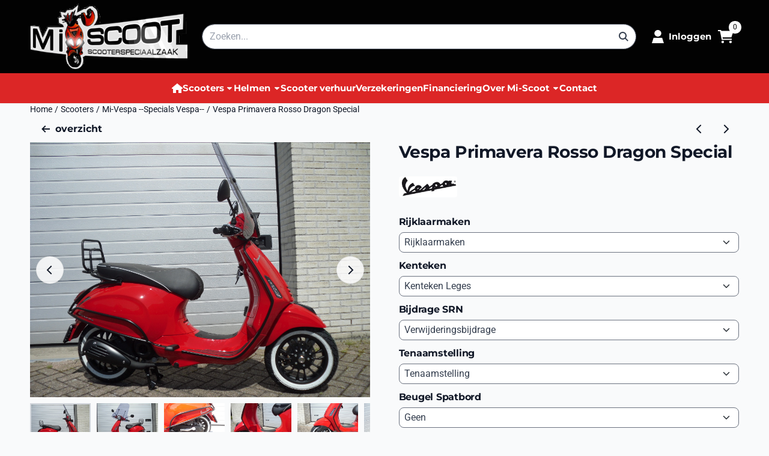

--- FILE ---
content_type: text/html; charset=UTF-8
request_url: https://www.mi-scoot.nl/scooters/mi-vespa/vespa-primavera-rosso-dragon-special
body_size: 19954
content:
<!DOCTYPE html> <html lang="nl" class="no-js"> <head> <meta http-equiv="content-type" content="text/html; charset=utf-8"/> <meta name="description" content="Vespa Primavera Rosso Dragon Special Limited Edition aanbieding den haag leidschenveen zoetermeer wassenaar noordwijk delft"/> <meta name="robots" content="index,follow"> <meta name="viewport" content="width=device-width, initial-scale=1, user-scalable=yes, maximum-scale=5" /> <meta name="google-site-verification" content="jwHHnLWcd9voulphGyveDa21N1QQ7w1cWX6vqw0dY2M"/> <title>Vespa Primavera Rosso Dragon Special Limited Edition aanbieding</title> <base href="https://www.mi-scoot.nl/"/> <link rel="dns-prefetch" href="https://fonts.gstatic.com/"> <link rel="dns-prefetch" href="https://cdn.shoptrader.com/"> <link rel="dns-prefetch" href="https://connect.facebook.net/"> <link rel="icon" href="https://www.mi-scoot.nl/images/faviconimages/top.jpg" type="image/x-icon"> <link rel="shortcut icon" type="image/x-icon" href="https://www.mi-scoot.nl/images/faviconimages/top.jpg"/> <link rel="canonical" href="https://www.mi-scoot.nl/scooters/mi-vespa/vespa-primavera-rosso-dragon-special"/> <script>
        window.translations = {
                        PRODUCT_CARD_ARIA_LABEL: 'Product: ',
            PRODUCT_PRIJS_ARIA_LABEL: 'Prijs: ',
                        SHOPPING_CART_BUTTON_ARIA_LABEL_1: 'Voeg ',
            SHOPPING_CART_BUTTON_ARIA_LABEL_2: ' toe aan winkelwagen',
            PRODUCT_PRIJS_KORTING_ARIA_LABEL_1: 'Van ',
            PRODUCT_PRIJS_KORTING_ARIA_LABEL_2: ' voor ',
                        SHOPPINGCART_ARIA_LIVE_QUANTITY_UPDATE_MESSAGE_BEGIN: 'Aantal van',
            SHOPPINGCART_ARIA_LIVE_QUANTITY_INCREASE_MESSAGE: 'is verhoogd naar',
            SHOPPINGCART_ARIA_LIVE_QUANTITY_DECREASE_MESSAGE: 'is verlaagd naar',
            SHOPPINGCART_ARIA_LIVE_DELETE_PRODUCT_MESSAGE: 'is verwijderd uit de winkelwagen.',
            SHOPPINGCART_ARIA_LIVE_QUANTITY_REFRESH_MESSAGE: 'is bijgewerkt naar'
        };
    </script> <style>
            @font-face{font-display:swap;font-family:'Montserrat';font-style:normal;font-weight:400;src:url(https://fonts.gstatic.com/s/montserrat/v31/JTUHjIg1_i6t8kCHKm4532VJOt5-QNFgpCtr6Hw0aXpsog.woff2) format('woff2');unicode-range:U+0460-052F,U+1C80-1C8A,U+20B4,U+2DE0-2DFF,U+A640-A69F,U+FE2E-FE2F}@font-face{font-display:swap;font-family:'Montserrat';font-style:normal;font-weight:400;src:url(https://fonts.gstatic.com/s/montserrat/v31/JTUHjIg1_i6t8kCHKm4532VJOt5-QNFgpCtr6Hw9aXpsog.woff2) format('woff2');unicode-range:U+0301,U+0400-045F,U+0490-0491,U+04B0-04B1,U+2116}@font-face{font-display:swap;font-family:'Montserrat';font-style:normal;font-weight:400;src:url(https://fonts.gstatic.com/s/montserrat/v31/JTUHjIg1_i6t8kCHKm4532VJOt5-QNFgpCtr6Hw2aXpsog.woff2) format('woff2');unicode-range:U+0102-0103,U+0110-0111,U+0128-0129,U+0168-0169,U+01A0-01A1,U+01AF-01B0,U+0300-0301,U+0303-0304,U+0308-0309,U+0323,U+0329,U+1EA0-1EF9,U+20AB}@font-face{font-display:swap;font-family:'Montserrat';font-style:normal;font-weight:400;src:url(https://fonts.gstatic.com/s/montserrat/v31/JTUHjIg1_i6t8kCHKm4532VJOt5-QNFgpCtr6Hw3aXpsog.woff2) format('woff2');unicode-range:U+0100-02BA,U+02BD-02C5,U+02C7-02CC,U+02CE-02D7,U+02DD-02FF,U+0304,U+0308,U+0329,U+1D00-1DBF,U+1E00-1E9F,U+1EF2-1EFF,U+2020,U+20A0-20AB,U+20AD-20C0,U+2113,U+2C60-2C7F,U+A720-A7FF}@font-face{font-display:swap;font-family:'Montserrat';font-style:normal;font-weight:400;src:url(https://fonts.gstatic.com/s/montserrat/v31/JTUHjIg1_i6t8kCHKm4532VJOt5-QNFgpCtr6Hw5aXo.woff2) format('woff2');unicode-range:U+0000-00FF,U+0131,U+0152-0153,U+02BB-02BC,U+02C6,U+02DA,U+02DC,U+0304,U+0308,U+0329,U+2000-206F,U+20AC,U+2122,U+2191,U+2193,U+2212,U+2215,U+FEFF,U+FFFD}@font-face{font-display:swap;font-family:'Montserrat';font-style:normal;font-weight:700;src:url(https://fonts.gstatic.com/s/montserrat/v31/JTUHjIg1_i6t8kCHKm4532VJOt5-QNFgpCuM73w0aXpsog.woff2) format('woff2');unicode-range:U+0460-052F,U+1C80-1C8A,U+20B4,U+2DE0-2DFF,U+A640-A69F,U+FE2E-FE2F}@font-face{font-display:swap;font-family:'Montserrat';font-style:normal;font-weight:700;src:url(https://fonts.gstatic.com/s/montserrat/v31/JTUHjIg1_i6t8kCHKm4532VJOt5-QNFgpCuM73w9aXpsog.woff2) format('woff2');unicode-range:U+0301,U+0400-045F,U+0490-0491,U+04B0-04B1,U+2116}@font-face{font-display:swap;font-family:'Montserrat';font-style:normal;font-weight:700;src:url(https://fonts.gstatic.com/s/montserrat/v31/JTUHjIg1_i6t8kCHKm4532VJOt5-QNFgpCuM73w2aXpsog.woff2) format('woff2');unicode-range:U+0102-0103,U+0110-0111,U+0128-0129,U+0168-0169,U+01A0-01A1,U+01AF-01B0,U+0300-0301,U+0303-0304,U+0308-0309,U+0323,U+0329,U+1EA0-1EF9,U+20AB}@font-face{font-display:swap;font-family:'Montserrat';font-style:normal;font-weight:700;src:url(https://fonts.gstatic.com/s/montserrat/v31/JTUHjIg1_i6t8kCHKm4532VJOt5-QNFgpCuM73w3aXpsog.woff2) format('woff2');unicode-range:U+0100-02BA,U+02BD-02C5,U+02C7-02CC,U+02CE-02D7,U+02DD-02FF,U+0304,U+0308,U+0329,U+1D00-1DBF,U+1E00-1E9F,U+1EF2-1EFF,U+2020,U+20A0-20AB,U+20AD-20C0,U+2113,U+2C60-2C7F,U+A720-A7FF}@font-face{font-display:swap;font-family:'Montserrat';font-style:normal;font-weight:700;src:url(https://fonts.gstatic.com/s/montserrat/v31/JTUHjIg1_i6t8kCHKm4532VJOt5-QNFgpCuM73w5aXo.woff2) format('woff2');unicode-range:U+0000-00FF,U+0131,U+0152-0153,U+02BB-02BC,U+02C6,U+02DA,U+02DC,U+0304,U+0308,U+0329,U+2000-206F,U+20AC,U+2122,U+2191,U+2193,U+2212,U+2215,U+FEFF,U+FFFD}@font-face{font-display:swap;font-family:'Roboto';font-style:normal;font-weight:400;font-stretch:normal;src:url(https://fonts.gstatic.com/s/roboto/v50/KFOMCnqEu92Fr1ME7kSn66aGLdTylUAMQXC89YmC2DPNWubEbVmZiArmlw.woff2) format('woff2');unicode-range:U+0460-052F,U+1C80-1C8A,U+20B4,U+2DE0-2DFF,U+A640-A69F,U+FE2E-FE2F}@font-face{font-display:swap;font-family:'Roboto';font-style:normal;font-weight:400;font-stretch:normal;src:url(https://fonts.gstatic.com/s/roboto/v50/KFOMCnqEu92Fr1ME7kSn66aGLdTylUAMQXC89YmC2DPNWubEbVmQiArmlw.woff2) format('woff2');unicode-range:U+0301,U+0400-045F,U+0490-0491,U+04B0-04B1,U+2116}@font-face{font-display:swap;font-family:'Roboto';font-style:normal;font-weight:400;font-stretch:normal;src:url(https://fonts.gstatic.com/s/roboto/v50/KFOMCnqEu92Fr1ME7kSn66aGLdTylUAMQXC89YmC2DPNWubEbVmYiArmlw.woff2) format('woff2');unicode-range:U+1F00-1FFF}@font-face{font-display:swap;font-family:'Roboto';font-style:normal;font-weight:400;font-stretch:normal;src:url(https://fonts.gstatic.com/s/roboto/v50/KFOMCnqEu92Fr1ME7kSn66aGLdTylUAMQXC89YmC2DPNWubEbVmXiArmlw.woff2) format('woff2');unicode-range:U+0370-0377,U+037A-037F,U+0384-038A,U+038C,U+038E-03A1,U+03A3-03FF}@font-face{font-display:swap;font-family:'Roboto';font-style:normal;font-weight:400;font-stretch:normal;src:url(https://fonts.gstatic.com/s/roboto/v50/KFOMCnqEu92Fr1ME7kSn66aGLdTylUAMQXC89YmC2DPNWubEbVnoiArmlw.woff2) format('woff2');unicode-range:U+0302-0303,U+0305,U+0307-0308,U+0310,U+0312,U+0315,U+031A,U+0326-0327,U+032C,U+032F-0330,U+0332-0333,U+0338,U+033A,U+0346,U+034D,U+0391-03A1,U+03A3-03A9,U+03B1-03C9,U+03D1,U+03D5-03D6,U+03F0-03F1,U+03F4-03F5,U+2016-2017,U+2034-2038,U+203C,U+2040,U+2043,U+2047,U+2050,U+2057,U+205F,U+2070-2071,U+2074-208E,U+2090-209C,U+20D0-20DC,U+20E1,U+20E5-20EF,U+2100-2112,U+2114-2115,U+2117-2121,U+2123-214F,U+2190,U+2192,U+2194-21AE,U+21B0-21E5,U+21F1-21F2,U+21F4-2211,U+2213-2214,U+2216-22FF,U+2308-230B,U+2310,U+2319,U+231C-2321,U+2336-237A,U+237C,U+2395,U+239B-23B7,U+23D0,U+23DC-23E1,U+2474-2475,U+25AF,U+25B3,U+25B7,U+25BD,U+25C1,U+25CA,U+25CC,U+25FB,U+266D-266F,U+27C0-27FF,U+2900-2AFF,U+2B0E-2B11,U+2B30-2B4C,U+2BFE,U+3030,U+FF5B,U+FF5D,U+1D400-1D7FF,U+1EE00-1EEFF}@font-face{font-display:swap;font-family:'Roboto';font-style:normal;font-weight:400;font-stretch:normal;src:url(https://fonts.gstatic.com/s/roboto/v50/KFOMCnqEu92Fr1ME7kSn66aGLdTylUAMQXC89YmC2DPNWubEbVn6iArmlw.woff2) format('woff2');unicode-range:U+0001-000C,U+000E-001F,U+007F-009F,U+20DD-20E0,U+20E2-20E4,U+2150-218F,U+2190,U+2192,U+2194-2199,U+21AF,U+21E6-21F0,U+21F3,U+2218-2219,U+2299,U+22C4-22C6,U+2300-243F,U+2440-244A,U+2460-24FF,U+25A0-27BF,U+2800-28FF,U+2921-2922,U+2981,U+29BF,U+29EB,U+2B00-2BFF,U+4DC0-4DFF,U+FFF9-FFFB,U+10140-1018E,U+10190-1019C,U+101A0,U+101D0-101FD,U+102E0-102FB,U+10E60-10E7E,U+1D2C0-1D2D3,U+1D2E0-1D37F,U+1F000-1F0FF,U+1F100-1F1AD,U+1F1E6-1F1FF,U+1F30D-1F30F,U+1F315,U+1F31C,U+1F31E,U+1F320-1F32C,U+1F336,U+1F378,U+1F37D,U+1F382,U+1F393-1F39F,U+1F3A7-1F3A8,U+1F3AC-1F3AF,U+1F3C2,U+1F3C4-1F3C6,U+1F3CA-1F3CE,U+1F3D4-1F3E0,U+1F3ED,U+1F3F1-1F3F3,U+1F3F5-1F3F7,U+1F408,U+1F415,U+1F41F,U+1F426,U+1F43F,U+1F441-1F442,U+1F444,U+1F446-1F449,U+1F44C-1F44E,U+1F453,U+1F46A,U+1F47D,U+1F4A3,U+1F4B0,U+1F4B3,U+1F4B9,U+1F4BB,U+1F4BF,U+1F4C8-1F4CB,U+1F4D6,U+1F4DA,U+1F4DF,U+1F4E3-1F4E6,U+1F4EA-1F4ED,U+1F4F7,U+1F4F9-1F4FB,U+1F4FD-1F4FE,U+1F503,U+1F507-1F50B,U+1F50D,U+1F512-1F513,U+1F53E-1F54A,U+1F54F-1F5FA,U+1F610,U+1F650-1F67F,U+1F687,U+1F68D,U+1F691,U+1F694,U+1F698,U+1F6AD,U+1F6B2,U+1F6B9-1F6BA,U+1F6BC,U+1F6C6-1F6CF,U+1F6D3-1F6D7,U+1F6E0-1F6EA,U+1F6F0-1F6F3,U+1F6F7-1F6FC,U+1F700-1F7FF,U+1F800-1F80B,U+1F810-1F847,U+1F850-1F859,U+1F860-1F887,U+1F890-1F8AD,U+1F8B0-1F8BB,U+1F8C0-1F8C1,U+1F900-1F90B,U+1F93B,U+1F946,U+1F984,U+1F996,U+1F9E9,U+1FA00-1FA6F,U+1FA70-1FA7C,U+1FA80-1FA89,U+1FA8F-1FAC6,U+1FACE-1FADC,U+1FADF-1FAE9,U+1FAF0-1FAF8,U+1FB00-1FBFF}@font-face{font-display:swap;font-family:'Roboto';font-style:normal;font-weight:400;font-stretch:normal;src:url(https://fonts.gstatic.com/s/roboto/v50/KFOMCnqEu92Fr1ME7kSn66aGLdTylUAMQXC89YmC2DPNWubEbVmbiArmlw.woff2) format('woff2');unicode-range:U+0102-0103,U+0110-0111,U+0128-0129,U+0168-0169,U+01A0-01A1,U+01AF-01B0,U+0300-0301,U+0303-0304,U+0308-0309,U+0323,U+0329,U+1EA0-1EF9,U+20AB}@font-face{font-display:swap;font-family:'Roboto';font-style:normal;font-weight:400;font-stretch:normal;src:url(https://fonts.gstatic.com/s/roboto/v50/KFOMCnqEu92Fr1ME7kSn66aGLdTylUAMQXC89YmC2DPNWubEbVmaiArmlw.woff2) format('woff2');unicode-range:U+0100-02BA,U+02BD-02C5,U+02C7-02CC,U+02CE-02D7,U+02DD-02FF,U+0304,U+0308,U+0329,U+1D00-1DBF,U+1E00-1E9F,U+1EF2-1EFF,U+2020,U+20A0-20AB,U+20AD-20C0,U+2113,U+2C60-2C7F,U+A720-A7FF}@font-face{font-display:swap;font-family:'Roboto';font-style:normal;font-weight:400;font-stretch:normal;src:url(https://fonts.gstatic.com/s/roboto/v50/KFOMCnqEu92Fr1ME7kSn66aGLdTylUAMQXC89YmC2DPNWubEbVmUiAo.woff2) format('woff2');unicode-range:U+0000-00FF,U+0131,U+0152-0153,U+02BB-02BC,U+02C6,U+02DA,U+02DC,U+0304,U+0308,U+0329,U+2000-206F,U+20AC,U+2122,U+2191,U+2193,U+2212,U+2215,U+FEFF,U+FFFD}@font-face{font-display:swap;font-family:'Roboto';font-style:normal;font-weight:700;font-stretch:normal;src:url(https://fonts.gstatic.com/s/roboto/v50/KFOMCnqEu92Fr1ME7kSn66aGLdTylUAMQXC89YmC2DPNWuYjalmZiArmlw.woff2) format('woff2');unicode-range:U+0460-052F,U+1C80-1C8A,U+20B4,U+2DE0-2DFF,U+A640-A69F,U+FE2E-FE2F}@font-face{font-display:swap;font-family:'Roboto';font-style:normal;font-weight:700;font-stretch:normal;src:url(https://fonts.gstatic.com/s/roboto/v50/KFOMCnqEu92Fr1ME7kSn66aGLdTylUAMQXC89YmC2DPNWuYjalmQiArmlw.woff2) format('woff2');unicode-range:U+0301,U+0400-045F,U+0490-0491,U+04B0-04B1,U+2116}@font-face{font-display:swap;font-family:'Roboto';font-style:normal;font-weight:700;font-stretch:normal;src:url(https://fonts.gstatic.com/s/roboto/v50/KFOMCnqEu92Fr1ME7kSn66aGLdTylUAMQXC89YmC2DPNWuYjalmYiArmlw.woff2) format('woff2');unicode-range:U+1F00-1FFF}@font-face{font-display:swap;font-family:'Roboto';font-style:normal;font-weight:700;font-stretch:normal;src:url(https://fonts.gstatic.com/s/roboto/v50/KFOMCnqEu92Fr1ME7kSn66aGLdTylUAMQXC89YmC2DPNWuYjalmXiArmlw.woff2) format('woff2');unicode-range:U+0370-0377,U+037A-037F,U+0384-038A,U+038C,U+038E-03A1,U+03A3-03FF}@font-face{font-display:swap;font-family:'Roboto';font-style:normal;font-weight:700;font-stretch:normal;src:url(https://fonts.gstatic.com/s/roboto/v50/KFOMCnqEu92Fr1ME7kSn66aGLdTylUAMQXC89YmC2DPNWuYjalnoiArmlw.woff2) format('woff2');unicode-range:U+0302-0303,U+0305,U+0307-0308,U+0310,U+0312,U+0315,U+031A,U+0326-0327,U+032C,U+032F-0330,U+0332-0333,U+0338,U+033A,U+0346,U+034D,U+0391-03A1,U+03A3-03A9,U+03B1-03C9,U+03D1,U+03D5-03D6,U+03F0-03F1,U+03F4-03F5,U+2016-2017,U+2034-2038,U+203C,U+2040,U+2043,U+2047,U+2050,U+2057,U+205F,U+2070-2071,U+2074-208E,U+2090-209C,U+20D0-20DC,U+20E1,U+20E5-20EF,U+2100-2112,U+2114-2115,U+2117-2121,U+2123-214F,U+2190,U+2192,U+2194-21AE,U+21B0-21E5,U+21F1-21F2,U+21F4-2211,U+2213-2214,U+2216-22FF,U+2308-230B,U+2310,U+2319,U+231C-2321,U+2336-237A,U+237C,U+2395,U+239B-23B7,U+23D0,U+23DC-23E1,U+2474-2475,U+25AF,U+25B3,U+25B7,U+25BD,U+25C1,U+25CA,U+25CC,U+25FB,U+266D-266F,U+27C0-27FF,U+2900-2AFF,U+2B0E-2B11,U+2B30-2B4C,U+2BFE,U+3030,U+FF5B,U+FF5D,U+1D400-1D7FF,U+1EE00-1EEFF}@font-face{font-display:swap;font-family:'Roboto';font-style:normal;font-weight:700;font-stretch:normal;src:url(https://fonts.gstatic.com/s/roboto/v50/KFOMCnqEu92Fr1ME7kSn66aGLdTylUAMQXC89YmC2DPNWuYjaln6iArmlw.woff2) format('woff2');unicode-range:U+0001-000C,U+000E-001F,U+007F-009F,U+20DD-20E0,U+20E2-20E4,U+2150-218F,U+2190,U+2192,U+2194-2199,U+21AF,U+21E6-21F0,U+21F3,U+2218-2219,U+2299,U+22C4-22C6,U+2300-243F,U+2440-244A,U+2460-24FF,U+25A0-27BF,U+2800-28FF,U+2921-2922,U+2981,U+29BF,U+29EB,U+2B00-2BFF,U+4DC0-4DFF,U+FFF9-FFFB,U+10140-1018E,U+10190-1019C,U+101A0,U+101D0-101FD,U+102E0-102FB,U+10E60-10E7E,U+1D2C0-1D2D3,U+1D2E0-1D37F,U+1F000-1F0FF,U+1F100-1F1AD,U+1F1E6-1F1FF,U+1F30D-1F30F,U+1F315,U+1F31C,U+1F31E,U+1F320-1F32C,U+1F336,U+1F378,U+1F37D,U+1F382,U+1F393-1F39F,U+1F3A7-1F3A8,U+1F3AC-1F3AF,U+1F3C2,U+1F3C4-1F3C6,U+1F3CA-1F3CE,U+1F3D4-1F3E0,U+1F3ED,U+1F3F1-1F3F3,U+1F3F5-1F3F7,U+1F408,U+1F415,U+1F41F,U+1F426,U+1F43F,U+1F441-1F442,U+1F444,U+1F446-1F449,U+1F44C-1F44E,U+1F453,U+1F46A,U+1F47D,U+1F4A3,U+1F4B0,U+1F4B3,U+1F4B9,U+1F4BB,U+1F4BF,U+1F4C8-1F4CB,U+1F4D6,U+1F4DA,U+1F4DF,U+1F4E3-1F4E6,U+1F4EA-1F4ED,U+1F4F7,U+1F4F9-1F4FB,U+1F4FD-1F4FE,U+1F503,U+1F507-1F50B,U+1F50D,U+1F512-1F513,U+1F53E-1F54A,U+1F54F-1F5FA,U+1F610,U+1F650-1F67F,U+1F687,U+1F68D,U+1F691,U+1F694,U+1F698,U+1F6AD,U+1F6B2,U+1F6B9-1F6BA,U+1F6BC,U+1F6C6-1F6CF,U+1F6D3-1F6D7,U+1F6E0-1F6EA,U+1F6F0-1F6F3,U+1F6F7-1F6FC,U+1F700-1F7FF,U+1F800-1F80B,U+1F810-1F847,U+1F850-1F859,U+1F860-1F887,U+1F890-1F8AD,U+1F8B0-1F8BB,U+1F8C0-1F8C1,U+1F900-1F90B,U+1F93B,U+1F946,U+1F984,U+1F996,U+1F9E9,U+1FA00-1FA6F,U+1FA70-1FA7C,U+1FA80-1FA89,U+1FA8F-1FAC6,U+1FACE-1FADC,U+1FADF-1FAE9,U+1FAF0-1FAF8,U+1FB00-1FBFF}@font-face{font-display:swap;font-family:'Roboto';font-style:normal;font-weight:700;font-stretch:normal;src:url(https://fonts.gstatic.com/s/roboto/v50/KFOMCnqEu92Fr1ME7kSn66aGLdTylUAMQXC89YmC2DPNWuYjalmbiArmlw.woff2) format('woff2');unicode-range:U+0102-0103,U+0110-0111,U+0128-0129,U+0168-0169,U+01A0-01A1,U+01AF-01B0,U+0300-0301,U+0303-0304,U+0308-0309,U+0323,U+0329,U+1EA0-1EF9,U+20AB}@font-face{font-display:swap;font-family:'Roboto';font-style:normal;font-weight:700;font-stretch:normal;src:url(https://fonts.gstatic.com/s/roboto/v50/KFOMCnqEu92Fr1ME7kSn66aGLdTylUAMQXC89YmC2DPNWuYjalmaiArmlw.woff2) format('woff2');unicode-range:U+0100-02BA,U+02BD-02C5,U+02C7-02CC,U+02CE-02D7,U+02DD-02FF,U+0304,U+0308,U+0329,U+1D00-1DBF,U+1E00-1E9F,U+1EF2-1EFF,U+2020,U+20A0-20AB,U+20AD-20C0,U+2113,U+2C60-2C7F,U+A720-A7FF}@font-face{font-display:swap;font-family:'Roboto';font-style:normal;font-weight:700;font-stretch:normal;src:url(https://fonts.gstatic.com/s/roboto/v50/KFOMCnqEu92Fr1ME7kSn66aGLdTylUAMQXC89YmC2DPNWuYjalmUiAo.woff2) format('woff2');unicode-range:U+0000-00FF,U+0131,U+0152-0153,U+02BB-02BC,U+02C6,U+02DA,U+02DC,U+0304,U+0308,U+0329,U+2000-206F,U+20AC,U+2122,U+2191,U+2193,U+2212,U+2215,U+FEFF,U+FFFD}#owl-carousel-homepage .owl-dots .owl-dot.active span,#owl-carousel-homepage .owl-dots .owl-dot:hover span{background:##ff6600!important}div#slider-homepage{max-height:px}.mega-menu{--mega-menu-column-width:275px;--mega-menu-column-spacer:2rem;--mega-menu-extra-field-spacer:var(--mega-menu-column-spacer);--mega-menu-extra-field-width:275px;--mega-menu-heading-color:var(--grey-900);--mega-menu-heading-color-hover:var(--grey-900);--mega-menu-link-color:var(--grey-700);--mega-menu-link-color-hover:var(--grey-700);--mega-menu-extra-field-color:var(--grey-700);justify-content:space-between;gap:var(--mega-menu-extra-field-spacer);display:none;position:absolute;height:auto;z-index:var(--mega-menu-dropdown-z-index);background:#fff;box-shadow:none;transition-property:box-shadow;border-radius:var(--mega-menu-dropdown-border-radius);border:0}.mega-menu:has(.mega-menu__extra-field){--mega-menu-column-width:245px}.hasSubChilds.mega-menu,.smallMenuMaxItems.mega-menu{--mega-menu-nav-width:calc(100% - var(--mega-menu-extra-field-width) - var(--mega-menu-extra-field-spacer));left:0;width:100%;padding-block:1.5rem;padding-inline:2rem}.hasNoSubChilds:not(.smallMenuMaxItems).mega-menu{--mega-menu-nav-width:auto;--mega-menu-min-width:12rem;min-width:var(--mega-menu-min-width);width:max-content;padding-block:.5rem;padding-inline:var(--site-nav-item-padding-x)}@supports selector(:has(a,b)){.site-nav-item--level-0:has(.hasNoSubChilds:not(.smallMenuMaxItems).mega-menu){position:relative}.hasNoSubChilds:not(.smallMenuMaxItems).mega-menu{min-width:max(var(--mega-menu-min-width), 100%)}}.site-nav-item--level-0 .mega-menu.is-open,.site-nav-item--level-0:hover .mega-menu,.site-nav-item--level-0.js-hover .mega-menu{display:flex;--mega-menu-box-shadow-backdrop:-500vh 1000vh 0 1000vh rgba(0, 0, 0, .05);--mega-menu-box-shadow-border-color:var(--border-color);--mega-menu-box-shadow-border:0 1px 0 0 var(--mega-menu-box-shadow-border-color), /* bottom */
            -1px 0 0 0 var(--mega-menu-box-shadow-border-color), /* left */
            1px 0 0 0 var(--mega-menu-box-shadow-border-color);box-shadow:var(--mega-menu-box-shadow-border),var(--shadow-xl),var(--mega-menu-box-shadow-backdrop)}.hasSubChilds .mega-menu__nav,.smallMenuMaxItems .mega-menu__nav{column-gap:var(--mega-menu-column-spacer);column-width:var(--mega-menu-column-width);column-count:auto}.mega-menu__nav{width:100%}.hasSubChilds .mega-menu__list-wrapper{flex:1 0 auto;width:100%;margin-bottom:1rem;-webkit-column-break-inside:avoid;page-break-inside:avoid;break-inside:avoid}.mega-menu__list-heading,.mega-menu__list-item-link{display:block;text-overflow:ellipsis;overflow-x:hidden}@media screen and (max-width:1200px){.site-nav-item-link--level-0,.mega-menu__list-heading,.mega-menu__list-item-link{font-size:var(--text-size-sm)}}.mega-menu__list-heading:hover,.mega-menu__list-heading:focus,.mega-menu__list-item-link:hover,.mega-menu__list-item-link:focus{text-decoration:underline}.hasSubChilds .mega-menu__list-heading{font-weight:var(--font-weight-bold);color:var(--mega-menu-heading-color)}.hasSubChilds .mega-menu__list-heading:hover,.hasSubChilds .mega-menu__list-heading:focus{color:var(--mega-menu-heading-color-hover)}.hasNoSubChilds .mega-menu__list-heading,.hasNoSubChilds .mega-menu__extra-field{padding-block:.5rem}.mega-menu__list-item-link{padding-block:.25em}.hasNoSubChilds .mega-menu__list-heading,.mega-menu__list-item-link{color:var(--mega-menu-link-color)}.hasNoSubChilds .mega-menu__list-heading:hover,.hasNoSubChilds .mega-menu__list-heading:focus,.mega-menu__list-item-link:hover,.mega-menu__list-item-link:focus{color:var(--mega-menu-link-color-hover)}.mega-menu__btn{--btn-font-weight:var(--font-weight-normal);margin-top:.25rem}.mega-menu__extra-field{color:var(--mega-menu-extra-field-color)}.mega-menu__extra-field img{max-width:100%;height:auto}.mega-menu__extra-field--has-category-image{display:flex}.mega-menu__category-image{margin:auto}
        </style> <link rel="stylesheet" href="/themes/4000/css/abstracts/_print.css" media="print" crossorigin> <link rel="stylesheet" href="/themes/4000/css/abstracts/_variables_new.css?v=131.29531854823636472235" crossorigin> <link rel="stylesheet" href="/images/css/stApp-4000.css?v=131.29531854823636472235" crossorigin> <link rel="stylesheet" href="/themes/4000/css/stProduct-4000.css?v=131.29531854823636472235" crossorigin> <link rel="stylesheet" href="/themes/4000/css/homepagebuilder.css.signalize?controller=product&pageId=8753&v=131.29531854823636472235" crossorigin> <link rel="stylesheet" href="/themes/4000/css/icomoon.css?v=131.29531854823636472235" media="print" onload="this.media='all'" crossorigin> <script>(function (w, d, s, l, i) {
            w[l] = w[l] || []; w[l].push({
                'gtm.start':
                    new Date().getTime(), event: 'gtm.js'
            }); var f = d.getElementsByTagName(s)[0],
                j = d.createElement(s), dl = l != 'dataLayer' ? '&l=' + l : ''; j.async = true; j.src =
                'https://www.googletagmanager.com/gtm.js?id=' + i + dl; f.parentNode.insertBefore(j, f);
        })(window,document,'script','dataLayer','GTM-WJRLBR3');
    </script>
    

    
    
        
        
        
        
        <meta name="twitter:card" content="summary" /> <meta name="twitter:title" content="Vespa Primavera Rosso Dragon Special Limited Edition aanbieding" /> <meta name="twitter:description" content="Vespa Primavera Rosso Dragon Special Limited Edition aanbieding den haag leidschenveen zoetermeer wassenaar noordwijk delft" /> <meta name="twitter:image" content="https://www.mi-scoot.nl/images/productimages/big/SAM_4124.JPG" /> <meta name="twitter:url" content="https://www.mi-scoot.nl/scooters/mi-vespa/vespa-primavera-rosso-dragon-special" /> <script type="application/ld+json">{
    "@context": "http://schema.org",
    "@type": "Product",
    "name": "Vespa Primavera Rosso Dragon Special",
    "mpn": "",
    "sku": "",
    "image": "https://www.mi-scoot.nl/images/productimages/big/SAM_4124.JPG",
    "description": "Deze Vespa Primavera Rosso Dragon Special is een stoere verschijning. Uitgevoerd met 12 inch velgen in plaats van de standaard 11 inch velgen!\r\n\r\nDeze scooter is verkocht, kom snel langs in de showroom voor uw eigen Mi-Vespa Special !\r\n\r\nAl onze prijzen zijn all in, inclusief rijklaarmaken, kenteken, verwijderingsbijdrage en tenaamstellen !\r\n\r\nVespa Sprint\u00a0velgen mat zwart\u00a012 inch\r\n\r\nWhite Wall bandenset\r\n\r\nAchterdrager zwart\r\n\r\nValbeugels achter zwart\r\n\r\nBinnenbeplating in kleur rood\r\n\r\nAchterspatbord in kleur rood\r\n\r\nOrigineel zwart Vespa Zadel\r\n\r\nWindscherm hoog smoke\r\n\r\nZwarte spiegelset\r\n\r\nZwarte remgrepen\r\n\r\nLed smoke knipperlichtset voor + achter\r\n\r\nVerschillende accenten zijn zwart uitgevoerd;\r\n\r\nKoplamp rand met luifel\r\n\r\nachterlichtrand\r\n\r\nsierlijsten links en rechts\r\n\r\nvin op voorspatbord\r\n\r\nafdekkap voorvork\r\n\r\nhitteschild\r\n\r\ncarterdeksel",
    "offers": {
        "@type": "Offer",
        "price": "4498.00",
        "priceCurrency": "EUR",
        "url": "https://www.mi-scoot.nl/scooters/mi-vespa/vespa-primavera-rosso-dragon-special",
        "availability": "https://schema.org/InStock"
    },
    "brand": {
        "@type": "Brand",
        "name": "Vespa"
    }
}</script>
</head> <body id="st_product" class="scooters mi-vespa vespa-primavera-rosso-dragon-special not-logged-in "> <noscript> <iframe src="https://www.googletagmanager.com/ns.html?id=GTM-WJRLBR3" height="0" width="0" style="display:none;visibility:hidden"></iframe> </noscript> <a href="#main-content" class="skip-link_btn btn btn-dark">Ga naar hoofdinhoud</a> <a name="body-top"></a> <div class="page_placeholder_layover" id="page_placeholder_layover"> <img src="opc_loader.png" class="opc_loader" alt="" role="presentation"/> </div> <div id="cookieAriaLiveRegion" class="sr-only" aria-live="polite" aria-atomic="true"> <p id="cookieAriaLiveMessage">Cookievoorkeuren zijn momenteel gesloten.</p> </div>
<header class="site-header site-header-large site-header-large-logo-left" role="banner" aria-label="Website header"> <div class="bs-container"> <div class="site-header-inner row align-items-center justify-content-between"> <div class="col-auto col-logo d-flex align-items-center"> <a class="header-logo | d-flex justify-content-center align-items-center" style="height:100%;" href="https://www.mi-scoot.nl/" > <img data-use-webp='no' fetchpriority='high' width='321' height='135' alt='mi-scoot.nl Startpagina' style=' box-sizing:content-box;
            max-height:110px;
            max-width:300px;
            padding-top:6px;
            padding-bottom:6px;' class='header-logo-image' src='/images/shoplogoimages/logo-menu.png' onerror='this.onerror=null; this.src="/images/placeholders/image_missing_vierkant.png";'> </a> </div> <div class="col"> <div class="site-header-searchbar"> <form name="advanced_search" action="https://www.mi-scoot.nl/advanced_search_result.php" method="get" enctype="application/x-www-form-urlencoded"> <input type="hidden" name="form_name" value="advanced_search"> <label for="search" class="sr-only">Zoeken</label> <div class="input-group"> <input type="hidden" name="search_in_description" value="0"> <input type="hidden" name="Beschrijving" value="0"> <input type="hidden" name="Artikelnaam" value=true> <input type="hidden" name="Ean" value="1"> <input type="hidden" name="Sku" value="1"> <input type="hidden" name="Artikelnummer" value="1"> <input type="hidden" name="Tag" value="0"> <input type="hidden" name="inc_subcat" value="1"> <input name="keywords" type="search" value="" placeholder="Zoeken..." class="form-control form-control-visually-first" id="search"/> <button class="btn btn-icon btn-input-group" type="submit"> <span class="st-icon st-icon-style-sharp st-icon-magnifying-glass"> <svg xmlns="http://www.w3.org/2000/svg" viewBox="0 0 512 512"> <path d="M416 208c0 45.9-14.9 88.3-40 122.7L486.6 441.4 509.3 464 464 509.3l-22.6-22.6L330.7 376c-34.4 25.2-76.8 40-122.7 40C93.1 416 0 322.9 0 208S93.1 0 208 0S416 93.1 416 208zM208 352c79.5 0 144-64.5 144-144s-64.5-144-144-144S64 128.5 64 208s64.5 144 144 144z"/> </svg> </span> </button> </div> </form> <div class="overlay-searchbar"></div> </div> </div> <div class="col-auto d-flex justify-content-end"> <nav class="site-header-nav d-flex" aria-label="Gebruikersnavigatie"> <a href="https://www.mi-scoot.nl/login.php" role="button" class="site-header-nav-item site-header-nav-item-containing-text has_icon_left" aria-label="Inloggen"> <span class="st-icon st-icon-style-sharp st-icon-user"> <svg xmlns="http://www.w3.org/2000/svg" viewBox="0 0 448 512"> <path d="M224 256c70.7 0 128-57.3 128-128S294.7 0 224 0S96 57.3 96 128s57.3 128 128 128zM448 512L384 304H64L0 512H448z"/> </svg> </span> <span class="site-header-nav-item_text">Inloggen</span> </a> <div class="site-header-basket-wrapper basket_wrapper"> <div class="site-header-nav-item"> <a href="https://www.mi-scoot.nl/shopping_cart.php" role="button" id="basket-toggle" class="basket-button" aria-controls="floating-basket" aria-expanded="false" aria-label="Winkelwagen bekijken, 0 items" aria-haspopup="true"> <span class="st-icon st-icon-style-sharp st-icon-cart-shopping"> <svg xmlns="http://www.w3.org/2000/svg" viewBox="0 0 576 512"> <path d="M24 0H0V48H24 76.1l60.3 316.5 3.7 19.5H160 488h24V336H488 179.9l-9.1-48H496L576 32H122l-2.4-12.5L115.9 0H96 24zM176 512a48 48 0 1 0 0-96 48 48 0 1 0 0 96zm336-48a48 48 0 1 0 -96 0 48 48 0 1 0 96 0z"/> </svg> </span> <span class="quantity" id="basket-count" data-bind="text: cartCount" aria-live="polite">0</span> </a> </div> <div class="floating_basket_wrapper dropdown-menu" id="floating-basket" aria-label="Winkelwagen overzicht" hidden> <div class="basket_content"> <a href="https://www.mi-scoot.nl/shopping_cart.php" id="skip-to-checkout">Sla productlijst over en ga naar afrekenen</a> <table data-bind="visible: cartTable().length > 0" role="table" aria-label="Producten in winkelwagen"> <tbody data-bind="foreach: cartTable" role="rowgroup"> <tr role="row" data-bind="attr: { 'aria-labelledby': 'product-name-' + product_id(), 'aria-describedby': 'product-quantity-' + product_id() + ' product-price-' + product_id() }"> <td role="cell" class="product_image_cell"> <div class="product_image"> <img data-bind="attr: { src: image(), alt: name }"> </div> </td> <td role="cell" class="product_name_cell"> <p data-bind="attr: { 'id': 'product-name-' + product_id() }"><span data-bind="attr: { 'id': 'product-quantity-' + product_id() }, text: quantity"></span> x <a data-bind="attr: { href: url, 'aria-describedby': 'product-quantity-' + product_id() }, text: name"></a></p> <span data-bind="foreach: attributes, visible: attributes().length > 0"> <small><i>-&nbsp;<span data-bind="html: option_name() + ' ' + value_name()"></span></i></small><br> </span> <p data-bind="attr: { 'id': 'product-price-' + product_id() }, html: $root.currencyFormat.symbolLeft + stAppTools.number_format(parseFloat(total_price()) * parseFloat($root.currencyFormat.value), $root.currencyFormat.decimalPlaces, $root.currencyFormat.decimalPoint, $root.currencyFormat.thousandsPoint) + $root.currencyFormat.symbolRight"></p> </td> <td class="product_price_cell" data-bind="click: $parent.removeProduct"> <button aria-label="Verwijder dit product uit de winkelwagen" class="btn btn-transparent"> <span class="st-icon st-icon-style-sharp st-icon-trash"> <svg xmlns="http://www.w3.org/2000/svg" viewBox="0 0 448 512"> <path d="M144 0L128 32H0V96H448V32H320L304 0H144zM416 128H32L56 512H392l24-384z"/> </svg> </span> </button> </td> </tr> </tbody> </table> <span class="shopping-cart-empty" data-bind="visible: cartTable().length == 0">
            Uw winkelwagen is leeg
        </span> </div> <div class="clear"></div> <div class="floating_basket_total clearfix"> <span class="floating_basket_total_price" data-bind="html: cartValue"></span> <a id="btn-basket-checkout" href="https://www.mi-scoot.nl/shopping_cart.php" class="configuration_btn configuration_button button configuration_button_submit has_icon_right" data-bind="visible: cartTable().length != 0" role="button"> <span class="button">Afrekenen</span> <span class="st-icon st-icon-style-sharp st-icon-arrow-right"> <svg xmlns="http://www.w3.org/2000/svg" viewBox="0 0 448 512"> <path d="M422.6 278.6L445.3 256l-22.6-22.6-144-144L256 66.7 210.8 112l22.6 22.6L322.8 224 32 224 0 224l0 64 32 0 290.7 0-89.4 89.4L210.8 400 256 445.3l22.6-22.6 144-144z"/> </svg> </span> </a> </div> </div> </div> </nav> </div> </div> </div> </header><header class="main-header-mobile" role="banner" aria-label="Website header"> <div class="header-mobile "> <div class="bs-container header-mobile-container"> <div class="header-mobile-col" style="flex:1;"> <div class="header-mobile-icon menu-icon" tabindex="0" role="button" aria-controls="mobile_menu" aria-expanded="false"> <span class="st-icon st-icon-style-sharp st-icon-bars"> <svg xmlns="http://www.w3.org/2000/svg" viewBox="0 0 448 512"> <path d="M0 64H448v64H0V64zM0 224H448v64H0V224zM448 384v64H0V384H448z"/> </svg> </span></div> </div> <div class="header-mobile-col"> <div id="mobile_menu_logo" class="header-mobile-logo"> <a class="header-mobile-logo-link" href=https://www.mi-scoot.nl/> <img data-use-webp='no' width='321' height='135' fetchpriority='high' alt='mi-scoot.nl Startpagina' class='header-mobile-logo-image' src='/images/shoplogoimages/logo-menu.png' onerror='this.onerror=null; this.src="/images/placeholders/image_missing_vierkant.png";'> </a> </div> </div> <nav class="header-mobile-col justify-content-end" style="flex:1;" id="mobile_menu_show_quantity_JS" aria-label="Gebruikersnavigatie"> <div class="header-mobile-icon account-icon"> <a href="https://www.mi-scoot.nl/account.php"> <span class="st-icon st-icon-style-sharp st-icon-user"> <svg xmlns="http://www.w3.org/2000/svg" viewBox="0 0 448 512"> <path d="M224 256c70.7 0 128-57.3 128-128S294.7 0 224 0S96 57.3 96 128s57.3 128 128 128zM448 512L384 304H64L0 512H448z"/> </svg> </span> </a> </div> <div class="header-mobile-icon shopping-icon"> <a href="https://www.mi-scoot.nl/shopping_cart.php"> <span class="st-icon st-icon-style-sharp st-icon-cart-shopping"> <svg xmlns="http://www.w3.org/2000/svg" viewBox="0 0 576 512"> <path d="M24 0H0V48H24 76.1l60.3 316.5 3.7 19.5H160 488h24V336H488 179.9l-9.1-48H496L576 32H122l-2.4-12.5L115.9 0H96 24zM176 512a48 48 0 1 0 0-96 48 48 0 1 0 0 96zm336-48a48 48 0 1 0 -96 0 48 48 0 1 0 96 0z"/> </svg> </span> <span class="quantity" data-bind="text: cartCount"></span> </a> </div> <div class="header-mobile-icon js-toggle-mobile-searchbar | search-icon"> <a> <span class="st-icon st-icon-style-sharp st-icon-magnifying-glass"> <svg xmlns="http://www.w3.org/2000/svg" viewBox="0 0 512 512"> <path d="M416 208c0 45.9-14.9 88.3-40 122.7L486.6 441.4 509.3 464 464 509.3l-22.6-22.6L330.7 376c-34.4 25.2-76.8 40-122.7 40C93.1 416 0 322.9 0 208S93.1 0 208 0S416 93.1 416 208zM208 352c79.5 0 144-64.5 144-144s-64.5-144-144-144S64 128.5 64 208s64.5 144 144 144z"/> </svg> </span> </a> </div> </nav> </div> </div> <div class="header-mobile-search js-header-mobile-search"> <div class="bs-container"> <div class="mobile-searchbox"> <form name="advanced_search" action="https://www.mi-scoot.nl/advanced_search_result.php" method="get" enctype="application/x-www-form-urlencoded"> <input type="hidden" name="form_name" value="advanced_search"> <label for="sqr_mobile_search" class="sr-only">Zoeken</label> <div class="input-group"> <input type="hidden" name="search_in_description" value="0"> <input type="hidden" name="inc_subcat" value="1"> <input name="keywords" type="search" value="" placeholder="Zoeken..." class="form-control form-control-visually-first" id="sqr_mobile_search"/> <button class="btn btn-icon btn-input-group" type="submit"> <span class="st-icon st-icon-style-sharp st-icon-magnifying-glass"> <svg xmlns="http://www.w3.org/2000/svg" viewBox="0 0 512 512"> <path d="M416 208c0 45.9-14.9 88.3-40 122.7L486.6 441.4 509.3 464 464 509.3l-22.6-22.6L330.7 376c-34.4 25.2-76.8 40-122.7 40C93.1 416 0 322.9 0 208S93.1 0 208 0S416 93.1 416 208zM208 352c79.5 0 144-64.5 144-144s-64.5-144-144-144S64 128.5 64 208s64.5 144 144 144z"/> </svg> </span> </button> </div> </form> </div> </div> </div> <div id="mobile_menu_overlay" class=""></div> <nav id="mobile_menu_container" class=" " aria-label="Mobiele navigatie"> <div id="mobile_menu" class="mobile_menu" role="navigation"> <section id="mobile_menu_info" class="header-mobile-open" aria-label="Mobiele navigatie header"> <div class="bs-container header-mobile-container"> <p class="mobile-menu-header">Menu</p> <button id="mobile_menu_close" class="btn btn-transparent header-mobile-icon menu-close" aria-label="Sluit menu" type="button"> <span class="st-icon st-icon-style-sharp st-icon-xmark"> <svg xmlns="http://www.w3.org/2000/svg" viewBox="0 0 320 512"> <path d="M294.6 166.6L317.3 144 272 98.7l-22.6 22.6L160 210.7 70.6 121.4 48 98.7 2.7 144l22.6 22.6L114.7 256 25.4 345.4 2.7 368 48 413.3l22.6-22.6L160 301.3l89.4 89.4L272 413.3 317.3 368l-22.6-22.6L205.3 256l89.4-89.4z"/> </svg> </span> </button> </div> </section> <section id="mobile_nav_container" aria-label="Mobiele navigatie"> <div class="mobile_menu_extra_items"> </div> <nav id="categories" class="categories_box mobile_box" aria-label="Primaire navigatie"> <ul class="mobile-menu-list box_content"> <li class="menu-header parent-item" id="dmrp_0"> <a class="item" href="https://www.mi-scoot.nl/">
                            Home
                        </a> </li> <li class="menu-header parent-item" id="dmm_74"> <a class="item menu-toggle" aria-expanded="false" aria-controls="submenu-cat-74" role="button" target="_self" href="https://www.mi-scoot.nl/scooters/">
                                Scooters
                            </a> <button class="submenu-toggle" aria-controls="submenu-cat-74" aria-expanded="false" aria-label='Toon submenu voor Scooters'> <span class="expand expandable-item show-chevron-right"><span class='st-icon st-icon-chevron-down fa-icon fa-icon-chevron-down'></span><span class='st-icon st-icon-chevron-right fa-icon fa-icon-chevron-right'></span></span></button><ul class="menu-content scooters parent-item" id="submenu-cat-74" hidden> <li class="menu-header " id="dmrp_75"> <a class="item" href="https://www.mi-scoot.nl/scooters/nieuw/" target="_self"> <span style="margin-left: 0px; margin-right: .5rem;"><span class='st-icon fa-icon fa-icon-caret-right'></span></span>Benzine scooters      </a></li> <li class="menu-header " id="dmrp_407"> <a class="item" href="https://www.mi-scoot.nl/scooters/elektrische-scooters/" target="_self"> <span style="margin-left: 0px; margin-right: .5rem;"><span class='st-icon fa-icon fa-icon-caret-right'></span></span>Elektrische scooters      </a></li> <li class="menu-header " id="dmrp_724"> <a class="item" href="https://www.mi-scoot.nl/scooters/mi-vespa/scootmobiel/" target="_self"> <span style="margin-left: 0px; margin-right: .5rem;"><span class='st-icon fa-icon fa-icon-caret-right'></span></span>Scootmobiel      </a></li> <li class="menu-header " id="dmrp_80"> <a class="item" href="https://www.mi-scoot.nl/scooters/motorscooters-en-piaggio-mp3/" target="_self"> <span style="margin-left: 0px; margin-right: .5rem;"><span class='st-icon fa-icon fa-icon-caret-right'></span></span>Motorscooter / Piaggio MP3      </a></li> <li class="menu-header " id="dmrp_78"> <a class="item" href="https://www.mi-scoot.nl/scooters/bezorgscooters/" target="_self"> <span style="margin-left: 0px; margin-right: .5rem;"><span class='st-icon fa-icon fa-icon-caret-right'></span></span>Bezorgscooters      </a></li> <li class="menu-header " id="dmrp_678"> <a class="item" href="https://www.mi-scoot.nl/scooters/mi-vespa/" target="_self"> <span style="margin-left: 0px; margin-right: .5rem;"><span class='st-icon fa-icon fa-icon-caret-right'></span></span>Mi-Vespa --Specials Vespa--      </a></li> <li class="menu-header " id="dmrp_76"> <a class="item" href="https://www.mi-scoot.nl/scooters/occasion/" target="_self"> <span style="margin-left: 0px; margin-right: .5rem;"><span class='st-icon fa-icon fa-icon-caret-right'></span></span>Occasion      </a></li> <li class="menu-header " id="dmrp_77"> <a class="item" href="https://www.mi-scoot.nl/scooters/aanbiedingen/" target="_self"> <span style="margin-left: 0px; margin-right: .5rem;"><span class='st-icon fa-icon fa-icon-caret-right'></span></span>Aanbiedingen      </a></li></ul></li> <li class="menu-header parent-item" id="dmm_665"> <a class="item menu-toggle" aria-expanded="false" aria-controls="submenu-cat-665" role="button" target="_self" href="https://www.mi-scoot.nl/helmen/">
                                Helmen
                            </a> <button class="submenu-toggle" aria-controls="submenu-cat-665" aria-expanded="false" aria-label='Toon submenu voor Helmen'> <span class="expand expandable-item show-chevron-right"><span class='st-icon st-icon-chevron-down fa-icon fa-icon-chevron-down'></span><span class='st-icon st-icon-chevron-right fa-icon fa-icon-chevron-right'></span></span></button><ul class="menu-content helmen parent-item" id="submenu-cat-665" hidden> <li class="menu-header " id="dmrp_666"> <a class="item" href="https://www.mi-scoot.nl/helmen/integraal-helm/" target="_self"> <span style="margin-left: 0px; margin-right: .5rem;"><span class='st-icon fa-icon fa-icon-caret-right'></span></span>Integraal helmen      </a></li> <li class="menu-header " id="dmrp_667"> <a class="item" href="https://www.mi-scoot.nl/helmen/kinder-helm/" target="_self"> <span style="margin-left: 0px; margin-right: .5rem;"><span class='st-icon fa-icon fa-icon-caret-right'></span></span>Kinder helmen      </a></li> <li class="menu-header " id="dmrp_668"> <a class="item" href="https://www.mi-scoot.nl/helmen/jet-helm/" target="_self"> <span style="margin-left: 0px; margin-right: .5rem;"><span class='st-icon fa-icon fa-icon-caret-right'></span></span>Jet / Fashion helmen      </a></li> <li class="menu-header " id="dmrp_670"> <a class="item" href="https://www.mi-scoot.nl/helmen/systeem-helm/" target="_self"> <span style="margin-left: 0px; margin-right: .5rem;"><span class='st-icon fa-icon fa-icon-caret-right'></span></span>Systeem helmen      </a></li> <li class="menu-header " id="dmrp_710"> <a class="item" href="https://www.mi-scoot.nl/helmen/reverse-helm/" target="_self"> <span style="margin-left: 0px; margin-right: .5rem;"><span class='st-icon fa-icon fa-icon-caret-right'></span></span>Reverse helmen      </a></li> <li class="menu-header " id="dmrp_711"> <a class="item" href="https://www.mi-scoot.nl/helmen/helmen-aanbiedingen/" target="_self"> <span style="margin-left: 0px; margin-right: .5rem;"><span class='st-icon fa-icon fa-icon-caret-right'></span></span>Helmen aanbiedingen      </a></li> <li class="menu-header " id="dmrp_721"> <a class="item" href="https://www.mi-scoot.nl/helmen/e-bike-helm/" target="_self"> <span style="margin-left: 0px; margin-right: .5rem;"><span class='st-icon fa-icon fa-icon-caret-right'></span></span>E-Bike Helmen      </a></li> <li class="menu-header " id="dmrp_722"> <a class="item" href="https://www.mi-scoot.nl/helmen/snorfiets-helm-speed-pedelec/" target="_self"> <span style="margin-left: 0px; margin-right: .5rem;"><span class='st-icon fa-icon fa-icon-caret-right'></span></span>Snorfiets Helm / Speed Pedelec      </a></li></ul></li> <li class="menu-header parent-item" id="dmm_716"> <a class="item menu-toggle" aria-expanded="false" aria-controls="submenu-cat-716" role="button" target="_self" href="https://www.mi-scoot.nl/Scooter_verhuur/">
                                Scooter verhuur
                            </a> </li> <li class="menu-header parent-item" id="dmm_406"> <a class="item menu-toggle" aria-expanded="false" aria-controls="submenu-cat-406" role="button" target="_self" href="https://www.mi-scoot.nl/verzekeringen/">
                                Verzekeringen
                            </a> </li> <li class="menu-header parent-item" id="dmm_686"> <a class="item menu-toggle" aria-expanded="false" aria-controls="submenu-cat-686" role="button" target="_self" href="https://www.mi-scoot.nl/financiering/">
                                Financiering
                            </a> </li> <li class="menu-header parent-item" id="dmm_44"> <a class="item menu-toggle" aria-expanded="false" aria-controls="submenu-cat-44" role="button" target="_self" href="https://www.mi-scoot.nl/over-mi-scoot-0/">
                                Over Mi-Scoot
                            </a> <button class="submenu-toggle" aria-controls="submenu-cat-44" aria-expanded="false" aria-label='Toon submenu voor Over Mi-Scoot'> <span class="expand expandable-item show-chevron-right"><span class='st-icon st-icon-chevron-down fa-icon fa-icon-chevron-down'></span><span class='st-icon st-icon-chevron-right fa-icon fa-icon-chevron-right'></span></span></button><ul class="menu-content over_mi-scoot parent-item" id="submenu-cat-44" hidden> <li class="menu-header " id="dmrp_681"> <a class="item" href="https://www.mi-scoot.nl/foto/" target="_self"> <span style="margin-left: 0px; margin-right: .5rem;"><span class='st-icon fa-icon fa-icon-caret-right'></span></span>Foto's van Mi-Scoot      </a><button class="submenu-toggle" aria-controls="submenu-cat-681" aria-expanded="false" aria-label='Toon submenu voor over_mi-scoot'> <span class="expand expandable-item show-chevron-right"><span class='st-icon st-icon-chevron-down fa-icon fa-icon-chevron-down'></span><span class='st-icon st-icon-chevron-right fa-icon fa-icon-chevron-right'></span></span></button><ul class="menu-content over_mi-scoot" id="submenu-cat-681" hidden> <li class="menu-header " id="dmrp_46"> <a class="item" href="https://www.mi-scoot.nl/werkplaats/" target="_self"> <span style="margin-left: 16px; margin-right: .5rem;"><span class='st-icon fa-icon fa-icon-caret-right'></span></span>Werkplaats      </a></li></ul></li> <li class="menu-header " id="dmrp_690"> <a class="item" href="https://www.mi-scoot.nl/Mi-Scoot-binnenkijken/" target="_self"> <span style="margin-left: 0px; margin-right: .5rem;"><span class='st-icon fa-icon fa-icon-caret-right'></span></span>Mi-Scoot Binnenkijken      </a></li> <li class="menu-header " id="dmrp_39"> <a class="item" href="https://www.mi-scoot.nl/mi-scoot-in-het-nieuws/" target="_self"> <span style="margin-left: 0px; margin-right: .5rem;"><span class='st-icon fa-icon fa-icon-caret-right'></span></span>Mi-Scoot in het nieuws      </a></li> <li class="menu-header " id="dmrp_41"> <a class="item" href="https://www.mi-scoot.nl/rdw-erkend-bedrijf/" target="_self"> <span style="margin-left: 0px; margin-right: .5rem;"><span class='st-icon fa-icon fa-icon-caret-right'></span></span>RDW erkend bedrijf      </a></li> <li class="menu-header " id="dmrp_42"> <a class="item" href="https://www.mi-scoot.nl/kymco-flagship-store/" target="_self"> <span style="margin-left: 0px; margin-right: .5rem;"><span class='st-icon fa-icon fa-icon-caret-right'></span></span>Kymco Flagship Store      </a></li> <li class="menu-header " id="dmrp_22"> <a class="item" href="https://www.mi-scoot.nl/blog/" target="_self"> <span style="margin-left: 0px; margin-right: .5rem;"><span class='st-icon fa-icon fa-icon-caret-right'></span></span>Blog      </a></li></ul></li> <li class="menu-header parent-item" id="dmm_35"> <a class="item menu-toggle" aria-expanded="false" aria-controls="submenu-cat-35" role="button" target="_self" href="https://www.mi-scoot.nl/contact-0/">
                                Contact
                            </a> </li> </ul> </nav> <input type="hidden" name="MOBILE_SHOW_CATEGORIES_ONLY" value="true"> </section> </div> </nav> </header><nav class="site-nav site-nav-header-big" aria-label="Primaire navigatie"> <div class="bs-container site-nav-container"> <ul class="site-nav-inner site-nav--justify-content-center"><li class="item-insert-jquery droppable | site-nav-item--level-0"> <a class="site-nav-item-link site-nav-item-link--level-0 home-icon" aria-label='Startpagina' href="/"> <span class="st-icon st-icon-style-sharp st-icon-house"> <svg xmlns="http://www.w3.org/2000/svg" viewBox="0 0 576 512"> <path d="M511.8 287.6l64.2 0 0-47.6L288.4 0 0 240l0 47.6 64.1 0 0 224.4L224 512l0-160 128 0 0 160 160.8 0-1-224.4z"/> </svg> </span> </a> </li><li class="item2 | site-nav-item site-nav-item--level-0"><a class="site-nav-item-link site-nav-item-link--level-0" role='button' aria-haspopup="true" aria-expanded="false" aria-controls="submenu-scooters" id="nav-scooters" href="https://www.mi-scoot.nl/scooters/" target="_self"><span>Scooters</span><span class='st-icon fa-icon fa-icon-caret-down'></span></a><ul class="mega-menu menu-dropdown hasNoSubChilds" id="submenu-scooters" hidden role="menu"><li class="mega-menu__nav"><ul> <li class="mega-menu__list-wrapper menu-backlink"> <a class="mega-menu__list-heading" href="https://www.mi-scoot.nl/scooters/">Alles in Scooters</a> <li class="mega-menu__list-wrapper"> <a class="mega-menu__list-heading" href="https://www.mi-scoot.nl/scooters/nieuw/">Benzine scooters</a> </li> <li class="mega-menu__list-wrapper"> <a class="mega-menu__list-heading" href="https://www.mi-scoot.nl/scooters/elektrische-scooters/">Elektrische scooters</a> </li> <li class="mega-menu__list-wrapper"> <a class="mega-menu__list-heading" href="https://www.mi-scoot.nl/scooters/mi-vespa/scootmobiel/">Scootmobiel</a> </li> <li class="mega-menu__list-wrapper"> <a class="mega-menu__list-heading" href="https://www.mi-scoot.nl/scooters/motorscooters-en-piaggio-mp3/">Motorscooter / Piaggio MP3</a> </li> <li class="mega-menu__list-wrapper"> <a class="mega-menu__list-heading" href="https://www.mi-scoot.nl/scooters/bezorgscooters/">Bezorgscooters</a> </li> <li class="mega-menu__list-wrapper"> <a class="mega-menu__list-heading" href="https://www.mi-scoot.nl/scooters/mi-vespa/">Mi-Vespa --Specials Vespa--</a> </li> <li class="mega-menu__list-wrapper"> <a class="mega-menu__list-heading" href="https://www.mi-scoot.nl/scooters/occasion/">Occasion</a> </li> <li class="mega-menu__list-wrapper"> <a class="mega-menu__list-heading" href="https://www.mi-scoot.nl/scooters/aanbiedingen/">Aanbiedingen</a> </li></ul></li></li></ul><li class="item3 | site-nav-item site-nav-item--level-0"><a class="site-nav-item-link site-nav-item-link--level-0" role='button' aria-haspopup="true" aria-expanded="false" aria-controls="submenu-helmen" id="nav-helmen" href="https://www.mi-scoot.nl/helmen/" target="_self"><span>Helmen</span><span class='st-icon fa-icon fa-icon-caret-down'></span></a><ul class="mega-menu menu-dropdown hasNoSubChilds" id="submenu-helmen" hidden role="menu"><li class="mega-menu__nav"><ul> <li class="mega-menu__list-wrapper menu-backlink"> <a class="mega-menu__list-heading" href="https://www.mi-scoot.nl/helmen/">Alles in Helmen</a> <li class="mega-menu__list-wrapper"> <a class="mega-menu__list-heading" href="https://www.mi-scoot.nl/helmen/integraal-helm/">Integraal helmen</a> </li> <li class="mega-menu__list-wrapper"> <a class="mega-menu__list-heading" href="https://www.mi-scoot.nl/helmen/kinder-helm/">Kinder helmen</a> </li> <li class="mega-menu__list-wrapper"> <a class="mega-menu__list-heading" href="https://www.mi-scoot.nl/helmen/jet-helm/">Jet / Fashion helmen</a> </li> <li class="mega-menu__list-wrapper"> <a class="mega-menu__list-heading" href="https://www.mi-scoot.nl/helmen/systeem-helm/">Systeem helmen</a> </li> <li class="mega-menu__list-wrapper"> <a class="mega-menu__list-heading" href="https://www.mi-scoot.nl/helmen/reverse-helm/">Reverse helmen</a> </li> <li class="mega-menu__list-wrapper"> <a class="mega-menu__list-heading" href="https://www.mi-scoot.nl/helmen/helmen-aanbiedingen/">Helmen aanbiedingen</a> </li> <li class="mega-menu__list-wrapper"> <a class="mega-menu__list-heading" href="https://www.mi-scoot.nl/helmen/e-bike-helm/">E-Bike Helmen</a> </li> <li class="mega-menu__list-wrapper"> <a class="mega-menu__list-heading" href="https://www.mi-scoot.nl/helmen/snorfiets-helm-speed-pedelec/">Snorfiets Helm / Speed Pedelec</a> </li></ul></li></li></ul><li class="item4 | site-nav-item site-nav-item--level-0"><a class="site-nav-item-link site-nav-item-link--level-0" href="https://www.mi-scoot.nl/Scooter_verhuur/" target="_self"><span>Scooter verhuur</span></a><li class="item5 | site-nav-item site-nav-item--level-0"><a class="site-nav-item-link site-nav-item-link--level-0" href="https://www.mi-scoot.nl/verzekeringen/" target="_self"><span>Verzekeringen</span></a><li class="item6 | site-nav-item site-nav-item--level-0"><a class="site-nav-item-link site-nav-item-link--level-0" href="https://www.mi-scoot.nl/financiering/" target="_self"><span>Financiering</span></a><li class="item7 | site-nav-item site-nav-item--level-0"><a class="site-nav-item-link site-nav-item-link--level-0" role='button' aria-haspopup="true" aria-expanded="false" aria-controls="submenu-over-mi-scoot" id="nav-over-mi-scoot" href="https://www.mi-scoot.nl/over-mi-scoot-0/" target="_self"><span>Over Mi-Scoot</span><span class='st-icon fa-icon fa-icon-caret-down'></span></a><ul class="mega-menu menu-dropdown hasSubChilds" id="submenu-over-mi-scoot" hidden role="menu"><li class="mega-menu__nav"><ul> <li class="mega-menu__list-wrapper menu-backlink"> <a class="mega-menu__list-heading" href="https://www.mi-scoot.nl/over-mi-scoot-0/">Alles in Over Mi-Scoot</a> <li class="mega-menu__list-wrapper"> <a class="mega-menu__list-heading" href="https://www.mi-scoot.nl/foto/">Foto's van Mi-Scoot</a> <ul class="mega-menu__list "> <li class="mega-menu__list-item"> <a class="mega-menu__list-item-link" href="https://www.mi-scoot.nl/werkplaats/">Werkplaats</a> </li> </ul></li> <li class="mega-menu__list-wrapper"> <a class="mega-menu__list-heading" href="https://www.mi-scoot.nl/Mi-Scoot-binnenkijken/">Mi-Scoot Binnenkijken</a> </li> <li class="mega-menu__list-wrapper"> <a class="mega-menu__list-heading" href="https://www.mi-scoot.nl/mi-scoot-in-het-nieuws/">Mi-Scoot in het nieuws</a> </li> <li class="mega-menu__list-wrapper"> <a class="mega-menu__list-heading" href="https://www.mi-scoot.nl/rdw-erkend-bedrijf/">RDW erkend bedrijf</a> </li> <li class="mega-menu__list-wrapper"> <a class="mega-menu__list-heading" href="https://www.mi-scoot.nl/kymco-flagship-store/">Kymco Flagship Store</a> </li> <li class="mega-menu__list-wrapper"> <a class="mega-menu__list-heading" href="https://www.mi-scoot.nl/blog/">Blog</a> </li></ul></li></li></ul><li class="item8 | site-nav-item site-nav-item--level-0"><a class="site-nav-item-link site-nav-item-link--level-0" href="https://www.mi-scoot.nl/contact-0/" target="_self"><span>Contact</span></a></ul> </div> </nav><main id="main-content" role="main" aria-label="Hoofdinhoud"><div class="wrapper wrapper-breadcrumbs"> <div class="container" style="padding-bottom: 0;"> <nav id="breadcrums" class="breadcrumbs-scroll-container" aria-label="Broodkruimelnavigatie"> <ol class="breadcrumbs-listing" itemscope itemtype="http://schema.org/BreadcrumbList"> <li class="breadcrumb" itemprop="itemListElement" itemscope itemtype="https://schema.org/ListItem"><a href="https://www.mi-scoot.nl/" class="crumb breadcrumb trail" itemtype="http://schema.org/Thing" itemprop="item"><span itemprop="name">Home</span></a><meta itemprop="position" content="1" /></li><li class="raquo" aria-hidden="true">/</li><li class="breadcrumb" itemprop="itemListElement" itemscope itemtype="https://schema.org/ListItem"><a href="https://www.mi-scoot.nl/scooters/" class="crumb breadcrumb trail" itemtype="http://schema.org/Thing" itemprop="item"><span itemprop="name">Scooters</span></a><meta itemprop="position" content="2" /></li><li class="raquo" aria-hidden="true">/</li><li class="breadcrumb" itemprop="itemListElement" itemscope itemtype="https://schema.org/ListItem"><a href="https://www.mi-scoot.nl/scooters/mi-vespa/" class="crumb breadcrumb trail" itemtype="http://schema.org/Thing" itemprop="item"><span itemprop="name">Mi-Vespa --Specials Vespa--</span></a><meta itemprop="position" content="3" /></li><li class="raquo" aria-hidden="true">/</li><li class="breadcrumb" itemprop="itemListElement" itemscope itemtype="https://schema.org/ListItem"><a href="https://www.mi-scoot.nl/scooters/mi-vespa/vespa-primavera-rosso-dragon-special" class="crumb breadcrumb trail" itemtype="http://schema.org/Thing" itemprop="item"><span itemprop="name">Vespa Primavera Rosso Dragon Special</span></a><meta itemprop="position" content="4" /></li> <div class="clear"></div> </ol> </nav> </div> </div><div class="wrapper content productPagina    no_col  wideScreen  overview_products_col_4"> <div class="container"> <input type="hidden" id="overview_products_col" value="4" /> <input type="hidden" id="image_dimensions" value="Vierkant" /> <input type="hidden" id="stock_check_hidden" value="false" /> <input type="hidden" id="winkelwagen_popup_hidden" value="true" /> <input type="hidden" id="basket_tekst_hidden" value="Icon" /> <input type="hidden" id="prijzen_zichtbaar_inloggen_hidden" value="-,--" /> <div id="content" class="  no_col">
    <script>
        window.dataLayer = window.dataLayer || [];
        window.dataLayer.push({
            event: 'view_item',
            currency: 'EUR',
            ecommerce: {
                items: [{
                    item_name: 'Vespa Primavera Rosso Dragon Special',
                    item_id: '8753',
                    item_brand: 'Vespa',
                    price: 3717.3554,
                    original_price: 4261.9835,
                    discount: 544.6281,
                                                                        item_category: 'Scooters',
                                                                                                item_category2: 'Mi-Vespa --Specials Vespa--',
                                                            }]
            }
        });
    </script> <form name="cart_quantity" action="https://www.mi-scoot.nl/scooters/mi-vespa/vespa-primavera-rosso-dragon-special?action=add_product" method="post" enctype="application/x-www-form-urlencoded"> <input type="hidden" name="form_name" value="cart_quantity"> <div id="productinfo_previous_next" class="clearfix"> <div class="back_to_listing"> <a href="" class="btn btn-transparent has_icon_left"> <span class="st-icon st-icon-style-sharp st-icon-arrow-left"> <svg xmlns="http://www.w3.org/2000/svg" viewBox="0 0 448 512"> <path d="M25.4 278.6L2.7 256l22.6-22.6 144-144L192 66.7 237.2 112l-22.6 22.6L125.2 224 416 224l32 0 0 64-32 0-290.7 0 89.4 89.4L237.2 400 192 445.3l-22.6-22.6-144-144z"/> </svg> </span> <span>overzicht</span> </a> </div> <div class="productinfo_previous-next"> <div class="productinfo_previous"> <a href="https://www.mi-scoot.nl/scooters/mi-vespa/vespa-primavera-sport-black-special" title="Vorige" aria-label="Naar vorige product" class="btn btn-icon btn-transparent"> <span class="st-icon st-icon-style-sharp st-icon-chevron-left"> <svg xmlns="http://www.w3.org/2000/svg" viewBox="0 0 384 512"> <path d="M18.7 256l22.6 22.6 192 192L256 493.3 301.3 448l-22.6-22.6L109.3 256 278.6 86.6 301.3 64 256 18.7 233.4 41.4l-192 192L18.7 256z"/> </svg> </span> </a> </div> <div class="productinfo_next"> <a href="https://www.mi-scoot.nl/scooters/mi-vespa/vespa-priamvera-special" title="Volgende" aria-label="Naar volgende product" class="btn btn-icon btn-transparent"> <span class="st-icon st-icon-style-sharp st-icon-chevron-right"> <svg xmlns="http://www.w3.org/2000/svg" viewBox="0 0 384 512"> <path d="M365.3 256l-22.6 22.6-192 192L128 493.3 82.7 448l22.6-22.6L274.7 256 105.4 86.6 82.7 64 128 18.7l22.6 22.6 192 192L365.3 256z"/> </svg> </span> </a> </div> </div> </div> <div class="productinfo"> <div class="productinfo_container"> <div class="productinfo_left"> <a href="#productinfo_right_column" class="skip-link">Sla de productafbeeldingen over en ga naar de productinformatie</a> <div class="productinfo_imagecontainer"> <div class="swiper productinfo-image js-productinfo-carousel"> <div class="swiper-wrapper"> <div class="swiper-slide productinfo-image-item productimage-aspect-ratio"> <a class="popup productinfo-image-popup-link" href="/images/productimages/big/SAM_4124.JPG"> <img class="products_subimage1" width="313" height="234" data-image="SAM_4124.JPG" src="/images/productimages/big/SAM_4124.JPG" title="Vespa Primavera Rosso Dragon Special" alt="Vespa Primavera Rosso Dragon Special" border="0" loading="eager" fetchpriority="high" /> </a> </div> <div class="swiper-slide productinfo-image-item productimage-aspect-ratio"> <a class="popup productinfo-image-popup-link" href="/images/productimages/big/SAM_4119.JPG"> <img class="products_subimage1" width="313" height="234" data-image="SAM_4119.JPG" src="/images/productimages/big/SAM_4119.JPG" title="Vespa Primavera Rosso Dragon Special" alt="Vespa Primavera Rosso Dragon Special" border="0" loading="lazy" fetchpriority="low" /> </a> </div> <div class="swiper-slide productinfo-image-item productimage-aspect-ratio"> <a class="popup productinfo-image-popup-link" href="/images/productimages/big/SAM_4120.JPG"> <img class="products_subimage1" width="313" height="234" data-image="SAM_4120.JPG" src="/images/productimages/big/SAM_4120.JPG" title="Vespa Primavera Rosso Dragon Special" alt="Vespa Primavera Rosso Dragon Special" border="0" loading="lazy" fetchpriority="low" /> </a> </div> <div class="swiper-slide productinfo-image-item productimage-aspect-ratio"> <a class="popup productinfo-image-popup-link" href="/images/productimages/big/SAM_4121.JPG"> <img class="products_subimage1" width="313" height="234" data-image="SAM_4121.JPG" src="/images/productimages/big/SAM_4121.JPG" title="Vespa Primavera Rosso Dragon Special" alt="Vespa Primavera Rosso Dragon Special" border="0" loading="lazy" fetchpriority="low" /> </a> </div> <div class="swiper-slide productinfo-image-item productimage-aspect-ratio"> <a class="popup productinfo-image-popup-link" href="/images/productimages/big/SAM_4122.JPG"> <img class="products_subimage1" width="313" height="234" data-image="SAM_4122.JPG" src="/images/productimages/big/SAM_4122.JPG" title="Vespa Primavera Rosso Dragon Special" alt="Vespa Primavera Rosso Dragon Special" border="0" loading="lazy" fetchpriority="low" /> </a> </div> <div class="swiper-slide productinfo-image-item productimage-aspect-ratio"> <a class="popup productinfo-image-popup-link" href="/images/productimages/big/SAM_4123.JPG"> <img class="products_subimage1" width="313" height="234" data-image="SAM_4123.JPG" src="/images/productimages/big/SAM_4123.JPG" title="Vespa Primavera Rosso Dragon Special" alt="Vespa Primavera Rosso Dragon Special" border="0" loading="lazy" fetchpriority="low" /> </a> </div> <div class="swiper-slide productinfo-image-item productimage-aspect-ratio"> <a class="popup productinfo-image-popup-link" href="/images/productimages/big/SAM_4125.JPG"> <img class="products_subimage1" width="313" height="234" data-image="SAM_4125.JPG" src="/images/productimages/big/SAM_4125.JPG" title="Vespa Primavera Rosso Dragon Special" alt="Vespa Primavera Rosso Dragon Special" border="0" loading="lazy" fetchpriority="low" /> </a> </div> </div> <div class="swiper-button-next swiper-inline-navigation-btn"></div> <div class="swiper-button-prev swiper-inline-navigation-btn"></div> </div> <div thumbsSlider="" class="swiper productinfo-thumbs js-productinfo-thumbs" style="--number-of-thumbs: 7"> <div class="swiper-wrapper "> <div class="swiper-slide "> <img class="productinfo-thumbs-image productimage-aspect-ratio" width="313" height="234" data-image="SAM_4124.JPG" src="/images/productimages/smaller/SAM_4124.JPG" title="Vespa Primavera Rosso Dragon Special" alt="Vespa Primavera Rosso Dragon Special" border="0" loading="lazy" /> </div> <div class="swiper-slide "> <img class="productinfo-thumbs-image productimage-aspect-ratio" width="313" height="234" data-image="SAM_4119.JPG" src="/images/productimages/smaller/SAM_4119.JPG" title="Vespa Primavera Rosso Dragon Special" alt="Vespa Primavera Rosso Dragon Special" border="0" loading="lazy" /> </div> <div class="swiper-slide "> <img class="productinfo-thumbs-image productimage-aspect-ratio" width="313" height="234" data-image="SAM_4120.JPG" src="/images/productimages/smaller/SAM_4120.JPG" title="Vespa Primavera Rosso Dragon Special" alt="Vespa Primavera Rosso Dragon Special" border="0" loading="lazy" /> </div> <div class="swiper-slide "> <img class="productinfo-thumbs-image productimage-aspect-ratio" width="313" height="234" data-image="SAM_4121.JPG" src="/images/productimages/smaller/SAM_4121.JPG" title="Vespa Primavera Rosso Dragon Special" alt="Vespa Primavera Rosso Dragon Special" border="0" loading="lazy" /> </div> <div class="swiper-slide "> <img class="productinfo-thumbs-image productimage-aspect-ratio" width="313" height="234" data-image="SAM_4122.JPG" src="/images/productimages/smaller/SAM_4122.JPG" title="Vespa Primavera Rosso Dragon Special" alt="Vespa Primavera Rosso Dragon Special" border="0" loading="lazy" /> </div> <div class="swiper-slide "> <img class="productinfo-thumbs-image productimage-aspect-ratio" width="313" height="234" data-image="SAM_4123.JPG" src="/images/productimages/smaller/SAM_4123.JPG" title="Vespa Primavera Rosso Dragon Special" alt="Vespa Primavera Rosso Dragon Special" border="0" loading="lazy" /> </div> <div class="swiper-slide "> <img class="productinfo-thumbs-image productimage-aspect-ratio" width="313" height="234" data-image="SAM_4125.JPG" src="/images/productimages/smaller/SAM_4125.JPG" title="Vespa Primavera Rosso Dragon Special" alt="Vespa Primavera Rosso Dragon Special" border="0" loading="lazy" /> </div> </div> </div> </div> </div> <div id="productinfo_right_column" class="productinfo_right"> <div class="productinfo_extra"> <input type="hidden" id="products_id" value="8753" /> </div> <div class="productinfo_header"> <header class="productinfo_name"> <h1 class="productinfo_name_heading">Vespa Primavera Rosso Dragon Special</h1> </header> <div class="productinfo_header_subheader"> </div> </div> <div class="productinfo_manufacturer"> <a href="https://www.mi-scoot.nl/vespa/" title="Vespa"> <img data-use-webp='no' width='313' height='112' alt='Vespa' title='Vespa' style='height: 35px; width: auto;' class='productinfo_manufacturer_image' src='/images/manufacturerimages/logo vespa.jpg' onerror='this.onerror=null; this.src="/images/placeholders/image_missing_vierkant.png";'> </a> </div> <div class="productinfo_price_box  "> <div class="productinfo_options"> <div id="productinfo_attributes"> <div class="productinfo_attribute "> <p class="h4 optie_select_strong option_1">Rijklaarmaken</p><select name="id[1]" class="optie_select_select option_1"><option value="1">Rijklaarmaken</option></select> </div> <div class="productinfo_attribute "> <p class="h4 optie_select_strong option_2">Kenteken</p><select name="id[2]" class="optie_select_select option_2"><option value="2">Kenteken Leges</option></select> </div> <div class="productinfo_attribute "> <p class="h4 optie_select_strong option_3">Bijdrage SRN</p><select name="id[3]" class="optie_select_select option_3"><option value="3">Verwijderingsbijdrage</option></select> </div> <div class="productinfo_attribute "> <p class="h4 optie_select_strong option_4">Tenaamstelling</p><select name="id[4]" class="optie_select_select option_4"><option value="4">Tenaamstelling</option></select> </div> <div class="productinfo_attribute "> <p class="h4 optie_select_strong option_7">Beugel Spatbord</p><select name="id[28]" class="optie_select_select option_7"><option value="93">Geen</option><option value="92">Beugel spatbord chroom (+ €79,00)</option><option value="146">Beugel spatbord zwart (+ €79,00)</option></select> </div> <div class="productinfo_attribute "> <p class="h4 optie_select_strong option_12">Voordrager</p><select name="id[18]" class="optie_select_select option_12"><option value="97">Geen</option><option value="96">Voordrager chroom origineel (+ €195,00)</option><option value="98">Voordrager zwart origineel (+ €195,00)</option><option value="99">Voordrager chroom imitatie (+ €139,00)</option><option value="100">Voordrager zwart imitatie (+ €139,00)</option></select> </div> <div class="productinfo_attribute "> <p class="h4 optie_select_strong option_15">Beugels voorscherm</p><select name="id[19]" class="optie_select_select option_15"><option value="91">Geen</option><option value="89">Beugels voorscherm chroom ori (+ €109,00)</option><option value="90">Beugels voorscherm zwart ori (+ €109,00)</option></select> </div> <div class="productinfo_attribute "> <p class="h4 optie_select_strong option_20">Koffer / Mand</p><select name="id[8]" class="optie_select_select option_20"><option value="78">Geen</option><option value="154">Mand bruin 40cm (+ €43,00)</option><option value="155">Mand bruin 50 cm (+ €53,00)</option><option value="156">Mand nature grey 40cm (+ €43,00)</option><option value="157">Mand nature grey 50 cm (+ €53,00)</option></select> </div> <div class="productinfo_attribute "> <p class="h4 optie_select_strong option_24">Alarmsysteem</p><select name="id[26]" class="optie_select_select option_24"><option value="106">Geen</option><option value="105">Alarmsysteem scooter universeel, 2 afstandsbedieningen (+ €175,00)</option><option value="107">Alarmsysteem Piaggio origineel,1 afstandsbediening (+ €200,00)</option><option value="108">Alarmsysteem Piaggio origineel, 2 afstandsbedieningen (+ €250,00)</option></select> </div> <div class="productinfo_attribute "> <p class="h4 optie_select_strong option_29">Opvoeren</p><select name="id[27]" class="optie_select_select option_29"><option value="117">Standaard</option><option value="120">Vario aanpassen 30-35 km/uur, standaard optrekken (+ €40,00)</option><option value="118">Vario aanpassen 35-40 km/uur, standaard optrekken (+ €40,00)</option><option value="119">CDI vervangen + Vario aanpassen, +- 40 km/uur, hard optrekken (+ €125,00)</option><option value="140">CDI monteren + afstellen +- 45 km/uur (+ €125,00)</option></select> </div> <div class="productinfo_attribute "> <p class="h4 optie_select_strong option_36">Kettingslot</p><select name="id[29]" class="optie_select_select option_36"><option value="123">Geen</option><option value="121">Kettingslot Luma 120CM ART3 keur, kleur rood (+ €69,00)</option><option value="122">Kettingslot Luma 170cm, ART3 keur, kleur rood (+ €89,00)</option><option value="124">Kettingslot Light Fox, 140CM ART3 keur, kleur zwart, snelsluitin (+ €89,00)</option><option value="126">Kettingslot Scool 140CM ART4 keur, kleur zwart (+ €89,00)</option><option value="125">Kettingslot Super Force, 110CM ART4 Keur, kleur zwart (+ €79,00)</option><option value="134">Kettingslot + Beugel Dogo Luma ART3 Keur 150cm (+ €159,00)</option></select> </div> <div class="productinfo_attribute "> <p class="h4 optie_select_strong option_40">Schijfremslot</p><select name="id[30]" class="optie_select_select option_40"><option value="129">Geen</option><option value="130">Schijfremslot klein (+ €35,00)</option><option value="132">Schijfremslot groot (+ €40,00)</option><option value="133">Schijfremslot met alarm (+ €79,00)</option></select> </div> <div class="productinfo_attribute "> <p class="h4 optie_select_strong option_42">Stuurslot kabel</p><select name="id[31]" class="optie_select_select option_42"><option value="127">Geen</option><option value="128">Anti-Robos Stuurslot - aanrader (+ €109,00)</option></select> </div> <div class="productinfo_attribute "> <p class="h4 optie_select_strong option_44">Afdek hoes</p><select name="id[34]" class="optie_select_select option_44"><option value="161">Geen</option><option value="163">Afdek hoes scooter met windscherm of koffer tucano (+ €60,00)</option></select> </div> </div> </div> <div class="productinfo_price"> <div class="product_price"> <span class="oldPrice strikethrough"><span class="currency_symbol">€</span><span class="currency_price">5.157,00</span><span class="currency_symbol"></span></span> <span class="specialPrice"><span class="currency_symbol">€</span><span class="currency_price">4.498,00</span><span class="currency_symbol"></span></span> </div> <span class="discountPrice" style="">
            U bespaart: <span class="discountPricePercentage">13</span>%
        </span> </div> <div class="productinfo_price_buttons fullwidth_buttons"> <div id="productinfo_price_buttons_shoppingcart"> <div class="soldout-textonly" style="display: none;"> <p class="h3">Uitverkocht</p> </div> <div id="productinfo_buttons"> <span class="productinfo_price_box_aantal"> <label for="dynamic_number_input" class="sr-only">Aantal</label><input type="number" name="product_cart_quantity" value="1"id="dynamic_number_input" class="general_input_field small cart dynamic_number_input numeric_only" min="1" /> </span> <span class="productinfo_price_box_button"> <button class="btn configuration_btn configuration_button_productinfo tep_configuration_productinfo jsCartPdpPopupToggle" type="submit" id="8753" aria-label="Voeg Vespa Primavera Rosso Dragon Special toe aan winkelwagen" aria-expanded="false" >
    In winkelwagen
</button> </span> </div> </div> </div> <input type="hidden" name="products_id" value="8753" /> </div> <div class="productinfo_additional-info"> </div> <div id="PRODUCT_INFO_MEER_VAN"> <a href="https://www.mi-scoot.nl/vespa/" title="Vespa">Meer van Vespa</a>&nbsp;|&nbsp;
						
	<a href="https://www.mi-scoot.nl/scooters/mi-vespa/">Meer van Mi-Vespa --Specials Vespa--</a> </div> </div> </div> </div> <div class="productinfo_description"> <div id="tabs" class=""> <input type="hidden" id="review_product_id" data-product-id="8753"> <input type="hidden" id="review_json" data-json="{&quot;average&quot;:&quot;0.0000&quot;,&quot;total&quot;:0,&quot;offset&quot;:0,&quot;limit&quot;:&quot;5&quot;,&quot;reviews&quot;:[]}"> <ul class="clearfix ui-tabs-nav"> <li> <a href="/scooters/mi-vespa/vespa-primavera-rosso-dragon-special#tabs-1">Beschrijving</a> </li> <li> <div id="reviews-main-tab"> <a href="/scooters/mi-vespa/vespa-primavera-rosso-dragon-special#tabs-3">Beoordelingen
                        (0)
                        <div class="rating_stars"><span class='fa-icon fa-icon-star-empty'></span><span class='fa-icon fa-icon-star-empty'></span><span class='fa-icon fa-icon-star-empty'></span><span class='fa-icon fa-icon-star-empty'></span><span class='fa-icon fa-icon-star-empty'></span></div> </a> </div> </li> </ul> <div id="tabs-1"> <div class="prose"> <p>Deze Vespa Primavera Rosso Dragon Special is een stoere verschijning. Uitgevoerd met 12 inch velgen in plaats van de standaard 11 inch velgen!</p> <p>Deze scooter is verkocht, kom snel langs in de showroom voor uw eigen Mi-Vespa Special !</p> <p><b>Al onze prijzen zijn all in, inclusief rijklaarmaken, kenteken, verwijderingsbijdrage en tenaamstellen !</b></p> <p>Vespa Sprint velgen mat zwart 12 inch</p> <p>White Wall bandenset</p> <p>Achterdrager zwart</p> <p>Valbeugels achter zwart</p> <p>Binnenbeplating in kleur rood</p> <p>Achterspatbord in kleur rood</p> <p>Origineel zwart Vespa Zadel</p> <p>Windscherm hoog smoke</p> <p>Zwarte spiegelset</p> <p>Zwarte remgrepen</p> <p>Led smoke knipperlichtset voor + achter</p> <p>Verschillende accenten zijn zwart uitgevoerd;</p> <p>Koplamp rand met luifel</p> <p>achterlichtrand</p> <p>sierlijsten links en rechts</p> <p>vin op voorspatbord</p> <p>afdekkap voorvork</p> <p>hitteschild</p> <p>carterdeksel</p> </div> </div> <div id="tabs-3"> <div id="reviewsContainer"> <div data-bind="visible: reviews.total() == 0" class="no-reviews-written"> <div><span class="reviews_product-name">Vespa Primavera Rosso Dragon Special</span> <span>heeft nog geen reviews. Deel uw product ervaring en plaats een review.</span></div> <a href="https://www.mi-scoot.nl/product_reviews_write.php?q=scooters%2Fmi-vespa%2Fvespa-primavera-rosso-dragon-special&products_id=8753&cPath=888911_889502" class="btn btn-tertiary has_icon_right"> <span>Review plaatsen</span> <span class="st-icon st-icon-style-sharp st-icon-arrow-right"> <svg xmlns="http://www.w3.org/2000/svg" viewBox="0 0 448 512"> <path d="M422.6 278.6L445.3 256l-22.6-22.6-144-144L256 66.7 210.8 112l22.6 22.6L322.8 224 32 224 0 224l0 64 32 0 290.7 0-89.4 89.4L210.8 400 256 445.3l22.6-22.6 144-144z"/> </svg> </span></a></div> <div data-bind="visible: reviews.total() > 0" class="reviews-written"> <div class="reviews_button"> <div class="reviews_product-name">
            Vespa Primavera Rosso Dragon Special
        </div> <a href="https://www.mi-scoot.nl/product_reviews_write.php?q=scooters%2Fmi-vespa%2Fvespa-primavera-rosso-dragon-special&products_id=8753&cPath=888911_889502" class="btn btn-tertiary has_icon_right"> <span>Review plaatsen</span> <span class="st-icon st-icon-style-sharp st-icon-arrow-right"> <svg xmlns="http://www.w3.org/2000/svg" viewBox="0 0 448 512"> <path d="M422.6 278.6L445.3 256l-22.6-22.6-144-144L256 66.7 210.8 112l22.6 22.6L322.8 224 32 224 0 224l0 64 32 0 290.7 0-89.4 89.4L210.8 400 256 445.3l22.6-22.6 144-144z"/> </svg> </span></a> </div> <p class="reviews_subtitle">Meest recente reviews</p> <div class="st-comment-listing" style="overflow: hidden" data-bind="foreach: { data: reviews.reviews, noChildContext: true }"> <div class="st-comment"> <div class="st-comment-header"> <span class="st-comment-author" data-bind="text: customers_name, visible: customers_name().substring(0,4) != 'GDPR'"></span> <span class="st-comment-details"><span class="st-comment-details-divider">•</span><span class="st-comment-date" data-bind="text: date_added_text"></span></span> </div> <div class="st-comment-stars"> <span class="rating_stars" data-bind="html: stars"></span> </div> <div class="st-comment-message" data-bind="html: reviews_text"></div> </div> </div> <div class="show_more" data-bind="visible: $root.currentPage() + 1 < $root.numberOfPages"> <a data-bind="click: more" class="btn btn-transparent has_icon_right"> <span>Toon meer</span> <span class="st-icon st-icon-style-sharp st-icon-arrow-right"> <svg xmlns="http://www.w3.org/2000/svg" viewBox="0 0 448 512"> <path d="M422.6 278.6L445.3 256l-22.6-22.6-144-144L256 66.7 210.8 112l22.6 22.6L322.8 224 32 224 0 224l0 64 32 0 290.7 0-89.4 89.4L210.8 400 256 445.3l22.6-22.6 144-144z"/> </svg> </span> </a> </div> </div> </div> </div> </div> </div> <div id="aanbevolen_artikelen"> <div class="swiper recommended-swiper swiper-product-card"> <div class="swiper-header"> <header> <h2 class="aanbevolen_artikelen_title h2">Aanbevolen artikelen voor  <span class="aanbevolen_artikelen_title__products_name">Vespa Primavera Rosso Dragon Special</span></h2> </header> <div class="swiper-navigation"> <div class="recommended-swiper-button-prev st-swiper-button btn btn-icon btn-transparent"> <span class="st-icon st-icon-style-sharp st-icon-chevron-left"> <svg xmlns="http://www.w3.org/2000/svg" viewBox="0 0 384 512"> <path d="M18.7 256l22.6 22.6 192 192L256 493.3 301.3 448l-22.6-22.6L109.3 256 278.6 86.6 301.3 64 256 18.7 233.4 41.4l-192 192L18.7 256z"/> </svg> </span> </div> <div class="recommended-swiper-button-next st-swiper-button btn btn-icon btn-transparent"> <span class="st-icon st-icon-style-sharp st-icon-chevron-right"> <svg xmlns="http://www.w3.org/2000/svg" viewBox="0 0 384 512"> <path d="M365.3 256l-22.6 22.6-192 192L128 493.3 82.7 448l22.6-22.6L274.7 256 105.4 86.6 82.7 64 128 18.7l22.6 22.6 192 192L365.3 256z"/> </svg> </span> </div> </div> </div> <div class="swiper-wrapper"> <div class="swiper-slide product-card-slide"> <section class="
            div_product_counter
            products_gallery_row
            mobile_products__cols--2
                                    " aria-label="Product: Vespa Primavera Sport Blue Special E5+ facelift"> <div class="products_gallery_row_imagecontainer productimage-aspect-ratio"> <a data-id="9353" href="https://www.mi-scoot.nl/scooters/mi-vespa/vespa-primavera-sport-black-and-blue-special" > <div id="artikellayover" class="layover new-tag-png"> <img lazyload='false' alt='' width='218' height='218' class='' src='/images/artikellayoverimages/new-tag.png'> </div> <img lazyload='false' alt='' width='340' height='190' class='subimage1' src='/images/productimages/small/dsc03188.jpg' onerror='this.onerror=null; this.src="/images/placeholders/image_missing_vierkant.png";'> <img lazyload='false' alt='' width='340' height='190' class='subimage2' src='/images/productimages/small/dsc03187.jpg' onerror='this.onerror=null; this.src="/images/placeholders/image_missing_vierkant.png";'> </a> </div> <a class="stretched-link" href="https://www.mi-scoot.nl/scooters/mi-vespa/vespa-primavera-sport-black-and-blue-special" ></a> <div class="products_gallery_header"> <div class="products_gallery_row_name product_name_default"> <a class="products_name_link" href="https://www.mi-scoot.nl/scooters/mi-vespa/vespa-primavera-sport-black-and-blue-special" > <h3 class="products_name_heading">Vespa Primavera Sport Blue Special E5+ facelift</h3> </a> </div> </div> <div class="products_gallery_body"> <div class="products_price products_gallery_row_price"> <span class="sr-only">Van 5 577,00 voor 5 299,00</span> <span aria-hidden="true"> <span class="oldPrice strikethrough">
            €5.577,00
    </span> <span class="specialPrice">
            €5.299,00
    </span> </span> </div> </div> </section> </div> <div class="swiper-slide product-card-slide"> <section class="
            div_product_counter
            products_gallery_row
            mobile_products__cols--2
                                    " aria-label="Product: Vespa Primavera Racing Green Special"> <div class="products_gallery_row_imagecontainer productimage-aspect-ratio"> <a data-id="8805" href="https://www.mi-scoot.nl/scooters/mi-vespa/vespa-primavera-green-special392662" > <div id="artikellayover" class="layover sold-tag-png"> <img lazyload='false' alt='' width='218' height='218' class='' src='/images/artikellayoverimages/sold-tag.png'> </div> <img lazyload='false' alt='' width='218' height='163' class='subimage1' src='/images/productimages/small/SAM_4423.JPG' onerror='this.onerror=null; this.src="/images/placeholders/image_missing_vierkant.png";'> <img lazyload='false' alt='' width='218' height='163' class='subimage2' src='/images/productimages/small/SAM_4424.JPG' onerror='this.onerror=null; this.src="/images/placeholders/image_missing_vierkant.png";'> </a> </div> <a class="stretched-link" href="https://www.mi-scoot.nl/scooters/mi-vespa/vespa-primavera-green-special392662" ></a> <div class="products_gallery_header"> <div class="products_gallery_row_name product_name_default"> <a class="products_name_link" href="https://www.mi-scoot.nl/scooters/mi-vespa/vespa-primavera-green-special392662" > <h3 class="products_name_heading">Vespa Primavera Racing Green Special</h3> </a> </div> </div> <div class="products_gallery_body"> <div class="products_price products_gallery_row_price"> <span class="sr-only">Van 6 164,00 voor 4 899,00</span> <span aria-hidden="true"> <span class="oldPrice strikethrough">
            €6.164,00
    </span> <span class="specialPrice">
            €4.899,00
    </span> </span> </div> </div> </section> </div> <div class="swiper-slide product-card-slide"> <section class="
            div_product_counter
            products_gallery_row
            mobile_products__cols--2
                                    " aria-label="Product: Vespa Sprint Sport Shinny Black Special"> <div class="products_gallery_row_imagecontainer productimage-aspect-ratio"> <a data-id="8936" href="https://www.mi-scoot.nl/scooters/mi-vespa/vespa-sprint-sport-special-mat-titanium-glans-zwart-uitgevoerd115869114307" > <div id="artikellayover" class="layover sold-tag-png"> <img lazyload='false' alt='' width='218' height='218' class='' src='/images/artikellayoverimages/sold-tag.png'> </div> <img lazyload='false' alt='' width='218' height='163' class='subimage1' src='/images/productimages/small/SAM_6091.JPG' onerror='this.onerror=null; this.src="/images/placeholders/image_missing_vierkant.png";'> <img lazyload='false' alt='' width='218' height='163' class='subimage2' src='/images/productimages/small/SAM_6088.JPG' onerror='this.onerror=null; this.src="/images/placeholders/image_missing_vierkant.png";'> </a> </div> <a class="stretched-link" href="https://www.mi-scoot.nl/scooters/mi-vespa/vespa-sprint-sport-special-mat-titanium-glans-zwart-uitgevoerd115869114307" ></a> <div class="products_gallery_header"> <div class="products_gallery_row_name product_name_default"> <a class="products_name_link" href="https://www.mi-scoot.nl/scooters/mi-vespa/vespa-sprint-sport-special-mat-titanium-glans-zwart-uitgevoerd115869114307" > <h3 class="products_name_heading">Vespa Sprint Sport Shinny Black Special</h3> </a> </div> </div> <div class="products_gallery_body"> <div class="products_price products_gallery_row_price"> <span class="sr-only">Van 5 145,00 voor 4 199,00</span> <span aria-hidden="true"> <span class="oldPrice strikethrough">
            €5.145,00
    </span> <span class="specialPrice">
            €4.199,00
    </span> </span> </div> </div> </section> </div> <div class="swiper-slide product-card-slide"> <section class="
            div_product_counter
            products_gallery_row
            mobile_products__cols--2
                                    " aria-label="Product: Vespa Sprint Nardo Grey Black Special E4"> <div class="products_gallery_row_imagecontainer productimage-aspect-ratio"> <a data-id="9034" href="https://www.mi-scoot.nl/scooters/mi-vespa/vespa-sprint-black-special-nardo-grey" > <div id="artikellayover" class="layover sold-tag-png"> <img lazyload='false' alt='' width='218' height='218' class='' src='/images/artikellayoverimages/sold-tag.png'> </div> <img lazyload='false' alt='' width='218' height='163' class='subimage1' src='/images/productimages/small/SAM-7264.JPG' onerror='this.onerror=null; this.src="/images/placeholders/image_missing_vierkant.png";'> <img lazyload='false' alt='' width='218' height='163' class='subimage2' src='/images/productimages/small/SAM-7272.JPG' onerror='this.onerror=null; this.src="/images/placeholders/image_missing_vierkant.png";'> </a> </div> <a class="stretched-link" href="https://www.mi-scoot.nl/scooters/mi-vespa/vespa-sprint-black-special-nardo-grey" ></a> <div class="products_gallery_header"> <div class="products_gallery_row_name product_name_default"> <a class="products_name_link" href="https://www.mi-scoot.nl/scooters/mi-vespa/vespa-sprint-black-special-nardo-grey" > <h3 class="products_name_heading">Vespa Sprint Nardo Grey Black Special E4</h3> </a> </div> </div> <div class="products_gallery_body"> <div class="products_price products_gallery_row_price"> <span class="sr-only">Van 5 514,00 voor 4 999,00</span> <span aria-hidden="true"> <span class="oldPrice strikethrough">
            €5.514,00
    </span> <span class="specialPrice">
            €4.999,00
    </span> </span> </div> </div> </section> </div> <div class="swiper-slide product-card-slide"> <section class="
            div_product_counter
            products_gallery_row
            mobile_products__cols--2
            product_price_zero                        " aria-label="Product: Vespa Sprint White Special Full"> <div class="products_gallery_row_imagecontainer productimage-aspect-ratio"> <a data-id="9239" href="https://www.mi-scoot.nl/scooters/mi-vespa/vespa-sprint-white-special" > <div id="artikellayover" class="layover sold-tag-png"> <img lazyload='false' alt='' width='218' height='218' class='' src='/images/artikellayoverimages/sold-tag.png'> </div> <img lazyload='false' alt='' width='218' height='122' class='subimage1' src='/images/productimages/small/dsc03101.jpg' onerror='this.onerror=null; this.src="/images/placeholders/image_missing_vierkant.png";'> <img lazyload='false' alt='' width='122' height='218' class='subimage2' src='/images/productimages/small/dsc03104.jpg' onerror='this.onerror=null; this.src="/images/placeholders/image_missing_vierkant.png";'> </a> </div> <a class="stretched-link" href="https://www.mi-scoot.nl/scooters/mi-vespa/vespa-sprint-white-special" ></a> <div class="products_gallery_header"> <div class="products_gallery_row_name product_name_default"> <a class="products_name_link" href="https://www.mi-scoot.nl/scooters/mi-vespa/vespa-sprint-white-special" > <h3 class="products_name_heading">Vespa Sprint White Special Full</h3> </a> </div> </div> <div class="products_gallery_body"> <div class="products_price products_gallery_row_price"> <span class="sr-only">Prijs: 0,00</span> <span aria-hidden="true"> <span class="normalPrice">
            €0,00
    </span> </span> </div> </div> </section> </div> <div class="swiper-slide product-card-slide"> <section class="
            div_product_counter
            products_gallery_row
            mobile_products__cols--2
                                    " aria-label="Product: Vespa Primavera Black Snake Special"> <div class="products_gallery_row_imagecontainer productimage-aspect-ratio"> <a data-id="8968" href="https://www.mi-scoot.nl/scooters/mi-vespa/vespa-primavera-snake-black-special730505" > <div id="artikellayover" class="layover sold-tag-png"> <img lazyload='false' alt='' width='218' height='218' class='' src='/images/artikellayoverimages/sold-tag.png'> </div> <img lazyload='false' alt='' width='218' height='163' class='subimage1' src='/images/productimages/small/SAM-6671.JPG' onerror='this.onerror=null; this.src="/images/placeholders/image_missing_vierkant.png";'> <img lazyload='false' alt='' width='218' height='163' class='subimage2' src='/images/productimages/small/SAM-6677.JPG' onerror='this.onerror=null; this.src="/images/placeholders/image_missing_vierkant.png";'> </a> </div> <a class="stretched-link" href="https://www.mi-scoot.nl/scooters/mi-vespa/vespa-primavera-snake-black-special730505" ></a> <div class="products_gallery_header"> <div class="products_gallery_row_name product_name_default"> <a class="products_name_link" href="https://www.mi-scoot.nl/scooters/mi-vespa/vespa-primavera-snake-black-special730505" > <h3 class="products_name_heading">Vespa Primavera Black Snake Special</h3> </a> </div> </div> <div class="products_gallery_body"> <div class="products_price products_gallery_row_price"> <span class="sr-only">Van 4 140,00 voor 3 799,00</span> <span aria-hidden="true"> <span class="oldPrice strikethrough">
            €4.140,00
    </span> <span class="specialPrice">
            €3.799,00
    </span> </span> </div> </div> </section> </div> </div> </div> </div> <div id="alternatieve_artikelen"> <div class="swiper alternative-products-swiper swiper-product-card"> <div class="swiper-header"> <header> <h2 class="aanbevolen_artikelen_title h2">Alternatieve artikelen voor  <span class="aanbevolen_artikelen_title__products_name">Vespa Primavera Rosso Dragon Special</span></h2> </header> <div class="swiper-navigation"> <div class="alternative-products-swiper-button-prev st-swiper-button btn btn-icon btn-transparent"> <span class="st-icon st-icon-style-sharp st-icon-chevron-left"> <svg xmlns="http://www.w3.org/2000/svg" viewBox="0 0 384 512"> <path d="M18.7 256l22.6 22.6 192 192L256 493.3 301.3 448l-22.6-22.6L109.3 256 278.6 86.6 301.3 64 256 18.7 233.4 41.4l-192 192L18.7 256z"/> </svg> </span> </div> <div class="alternative-products-swiper-button-next st-swiper-button btn btn-icon btn-transparent"> <span class="st-icon st-icon-style-sharp st-icon-chevron-right"> <svg xmlns="http://www.w3.org/2000/svg" viewBox="0 0 384 512"> <path d="M365.3 256l-22.6 22.6-192 192L128 493.3 82.7 448l22.6-22.6L274.7 256 105.4 86.6 82.7 64 128 18.7l22.6 22.6 192 192L365.3 256z"/> </svg> </span> </div> </div> </div> <div class="swiper-wrapper"> <div class="swiper-slide product-card-slide"> <section class="
            div_product_counter
            products_gallery_row
            mobile_products__cols--2
                                    " aria-label="Product: Vespa Sprint Sport Special"> <div class="products_gallery_row_imagecontainer productimage-aspect-ratio"> <a data-id="8773" href="https://www.mi-scoot.nl/scooters/mi-vespa/vespa-sprint-sport-special" > <div id="artikellayover" class="layover sold-tag-png"> <img lazyload='false' alt='' width='218' height='218' class='' src='/images/artikellayoverimages/sold-tag.png'> </div> <img lazyload='false' alt='' width='218' height='163' class='subimage1' src='/images/productimages/small/SAM_4206.JPG' onerror='this.onerror=null; this.src="/images/placeholders/image_missing_vierkant.png";'> <img lazyload='false' alt='' width='218' height='163' class='subimage2' src='/images/productimages/small/SAM_4208.JPG' onerror='this.onerror=null; this.src="/images/placeholders/image_missing_vierkant.png";'> </a> </div> <a class="stretched-link" href="https://www.mi-scoot.nl/scooters/mi-vespa/vespa-sprint-sport-special" ></a> <div class="products_gallery_header"> <div class="products_gallery_row_name product_name_default"> <a class="products_name_link" href="https://www.mi-scoot.nl/scooters/mi-vespa/vespa-sprint-sport-special" > <h3 class="products_name_heading">Vespa Sprint Sport Special</h3> </a> </div> </div> <div class="products_gallery_body"> <div class="products_price products_gallery_row_price"> <span class="sr-only">Van 5 566,00 voor 4 999,00</span> <span aria-hidden="true"> <span class="oldPrice strikethrough">
            €5.566,00
    </span> <span class="specialPrice">
            €4.999,00
    </span> </span> </div> </div> </section> </div> <div class="swiper-slide product-card-slide"> <section class="
            div_product_counter
            products_gallery_row
            mobile_products__cols--2
                                    " aria-label="Product: Vespa Primavera Verde Special E5+"> <div class="products_gallery_row_imagecontainer productimage-aspect-ratio"> <a data-id="9087" href="https://www.mi-scoot.nl/scooters/mi-vespa/vespa-primavera-green-classic-special-e5" > <div id="artikellayover" class="layover new-tag-png"> <img lazyload='false' alt='' width='218' height='218' class='' src='/images/artikellayoverimages/new-tag.png'> </div> <img lazyload='false' alt='' width='218' height='163' class='subimage1' src='/images/productimages/small/sam-8014.jpg' onerror='this.onerror=null; this.src="/images/placeholders/image_missing_vierkant.png";'> <img lazyload='false' alt='' width='218' height='163' class='subimage2' src='/images/productimages/small/sam-8017.jpg' onerror='this.onerror=null; this.src="/images/placeholders/image_missing_vierkant.png";'> </a> </div> <a class="stretched-link" href="https://www.mi-scoot.nl/scooters/mi-vespa/vespa-primavera-green-classic-special-e5" ></a> <div class="products_gallery_header"> <div class="products_gallery_row_name product_name_default"> <a class="products_name_link" href="https://www.mi-scoot.nl/scooters/mi-vespa/vespa-primavera-green-classic-special-e5" > <h3 class="products_name_heading">Vespa Primavera Verde Special E5+</h3> </a> </div> </div> <div class="products_gallery_body"> <div class="products_price products_gallery_row_price"> <span class="sr-only">Van 5 552,00 voor 4 999,00</span> <span aria-hidden="true"> <span class="oldPrice strikethrough">
            €5.552,00
    </span> <span class="specialPrice">
            €4.999,00
    </span> </span> </div> </div> </section> </div> <div class="swiper-slide product-card-slide"> <section class="
            div_product_counter
            products_gallery_row
            mobile_products__cols--2
                                    " aria-label="Product: Vespa Primavera Bullet Special"> <div class="products_gallery_row_imagecontainer productimage-aspect-ratio"> <a data-id="8804" href="https://www.mi-scoot.nl/scooters/mi-vespa/vespa-primavera-black-edition-special061531" > <div id="artikellayover" class="layover sold-tag-png"> <img lazyload='false' alt='' width='218' height='218' class='' src='/images/artikellayoverimages/sold-tag.png'> </div> <img lazyload='false' alt='' width='218' height='163' class='subimage1' src='/images/productimages/small/SAM_4407.JPG' onerror='this.onerror=null; this.src="/images/placeholders/image_missing_vierkant.png";'> <img lazyload='false' alt='' width='218' height='163' class='subimage2' src='/images/productimages/small/SAM_4409.JPG' onerror='this.onerror=null; this.src="/images/placeholders/image_missing_vierkant.png";'> </a> </div> <a class="stretched-link" href="https://www.mi-scoot.nl/scooters/mi-vespa/vespa-primavera-black-edition-special061531" ></a> <div class="products_gallery_header"> <div class="products_gallery_row_name product_name_default"> <a class="products_name_link" href="https://www.mi-scoot.nl/scooters/mi-vespa/vespa-primavera-black-edition-special061531" > <h3 class="products_name_heading">Vespa Primavera Bullet Special</h3> </a> </div> </div> <div class="products_gallery_body"> <div class="products_price products_gallery_row_price"> <span class="sr-only">Van 5 390,00 voor 4 799,00</span> <span aria-hidden="true"> <span class="oldPrice strikethrough">
            €5.390,00
    </span> <span class="specialPrice">
            €4.799,00
    </span> </span> </div> </div> </section> </div> <div class="swiper-slide product-card-slide"> <section class="
            div_product_counter
            products_gallery_row
            mobile_products__cols--2
                                    " aria-label="Product: Vespa Sprint Black Sport Special Chesterfield"> <div class="products_gallery_row_imagecontainer productimage-aspect-ratio"> <a data-id="8876" href="https://www.mi-scoot.nl/scooters/mi-vespa/vespa-sprint-black-special-edition932756" > <div id="artikellayover" class="layover sold-tag-png"> <img lazyload='false' alt='' width='218' height='218' class='' src='/images/artikellayoverimages/sold-tag.png'> </div> <img lazyload='false' alt='' width='218' height='163' class='subimage1' src='/images/productimages/small/SAM_5316.JPG' onerror='this.onerror=null; this.src="/images/placeholders/image_missing_vierkant.png";'> <img lazyload='false' alt='' width='218' height='163' class='subimage2' src='/images/productimages/small/SAM_5315.JPG' onerror='this.onerror=null; this.src="/images/placeholders/image_missing_vierkant.png";'> </a> </div> <a class="stretched-link" href="https://www.mi-scoot.nl/scooters/mi-vespa/vespa-sprint-black-special-edition932756" ></a> <div class="products_gallery_header"> <div class="products_gallery_row_name product_name_default"> <a class="products_name_link" href="https://www.mi-scoot.nl/scooters/mi-vespa/vespa-sprint-black-special-edition932756" > <h3 class="products_name_heading">Vespa Sprint Black Sport Special Chesterfield</h3> </a> </div> </div> <div class="products_gallery_body"> <div class="products_price products_gallery_row_price"> <span class="sr-only">Van 4 979,00 voor 4 298,00</span> <span aria-hidden="true"> <span class="oldPrice strikethrough">
            €4.979,00
    </span> <span class="specialPrice">
            €4.298,00
    </span> </span> </div> </div> </section> </div> <div class="swiper-slide product-card-slide"> <section class="
            div_product_counter
            products_gallery_row
            mobile_products__cols--2
                                    " aria-label="Product: Vespa Sprint Porsche Agaat Grijs Special Euro 5"> <div class="products_gallery_row_imagecontainer productimage-aspect-ratio"> <a data-id="9244" href="https://www.mi-scoot.nl/scooters/mi-vespa/vespa-sprint-porsche-agaat-grijs-special-euro-5" > <div id="artikellayover" class="layover sold-tag-png"> <img lazyload='false' alt='' width='218' height='218' class='' src='/images/artikellayoverimages/sold-tag.png'> </div> <img lazyload='false' alt='' width='218' height='122' class='subimage1' src='/images/productimages/small/dsc02120.jpg' onerror='this.onerror=null; this.src="/images/placeholders/image_missing_vierkant.png";'> <img lazyload='false' alt='' width='218' height='122' class='subimage2' src='/images/productimages/small/dsc02122.jpg' onerror='this.onerror=null; this.src="/images/placeholders/image_missing_vierkant.png";'> </a> </div> <a class="stretched-link" href="https://www.mi-scoot.nl/scooters/mi-vespa/vespa-sprint-porsche-agaat-grijs-special-euro-5" ></a> <div class="products_gallery_header"> <div class="products_gallery_row_name product_name_default"> <a class="products_name_link" href="https://www.mi-scoot.nl/scooters/mi-vespa/vespa-sprint-porsche-agaat-grijs-special-euro-5" > <h3 class="products_name_heading">Vespa Sprint Porsche Agaat Grijs Special Euro 5</h3> </a> </div> </div> <div class="products_gallery_body"> <div class="products_price products_gallery_row_price"> <span class="sr-only">Van 7 384,00 voor 5 999,00</span> <span aria-hidden="true"> <span class="oldPrice strikethrough">
            €7.384,00
    </span> <span class="specialPrice">
            €5.999,00
    </span> </span> </div> </div> </section> </div> <div class="swiper-slide product-card-slide"> <section class="
            div_product_counter
            products_gallery_row
            mobile_products__cols--2
            product_price_zero                        " aria-label="Product: Vespa Sprint Kaki Green Special Euro 5 aanbieding op=op eenmalig"> <div class="products_gallery_row_imagecontainer productimage-aspect-ratio"> <a data-id="9243" href="https://www.mi-scoot.nl/scooters/mi-vespa/vespa-sprint-kaki-green-special-euro-5" > <div id="artikellayover" class="layover sold-tag-png"> <img lazyload='false' alt='' width='218' height='218' class='' src='/images/artikellayoverimages/sold-tag.png'> </div> <img lazyload='false' alt='' width='218' height='122' class='subimage1' src='/images/productimages/small/dsc02104.jpg' onerror='this.onerror=null; this.src="/images/placeholders/image_missing_vierkant.png";'> <img lazyload='false' alt='' width='218' height='122' class='subimage2' src='/images/productimages/small/dsc02099.jpg' onerror='this.onerror=null; this.src="/images/placeholders/image_missing_vierkant.png";'> </a> </div> <a class="stretched-link" href="https://www.mi-scoot.nl/scooters/mi-vespa/vespa-sprint-kaki-green-special-euro-5" ></a> <div class="products_gallery_header"> <div class="products_gallery_row_name product_name_default"> <a class="products_name_link" href="https://www.mi-scoot.nl/scooters/mi-vespa/vespa-sprint-kaki-green-special-euro-5" > <h3 class="products_name_heading">Vespa Sprint Kaki Green Special Euro 5 aanbieding op=op eenmalig</h3> </a> </div> </div> <div class="products_gallery_body"> <div class="products_price products_gallery_row_price"> <span class="sr-only">Prijs: 0,00</span> <span aria-hidden="true"> <span class="normalPrice">
            €0,00
    </span> </span> </div> </div> </section> </div> </div> </div> </div></div> <div id="column_right" class="connectedSortable "> </div> <div class="clear"></div> <section id="laatst_bekeken" class="lastViewedProduct_listing  "> <div class="swiper product-history-swiper swiper-product-card"> <div class="swiper-header"> <header> <h2>Laatst bekeken items</h2> </header> <div class="swiper-navigation"> <div class="product-history-swiper-button-prev st-swiper-button btn btn-icon btn-transparent"> <span class="st-icon st-icon-style-sharp st-icon-chevron-left"> <svg xmlns="http://www.w3.org/2000/svg" viewBox="0 0 384 512"> <path d="M18.7 256l22.6 22.6 192 192L256 493.3 301.3 448l-22.6-22.6L109.3 256 278.6 86.6 301.3 64 256 18.7 233.4 41.4l-192 192L18.7 256z"/> </svg> </span> </div> <div class="product-history-swiper-button-next st-swiper-button btn btn-icon btn-transparent"> <span class="st-icon st-icon-style-sharp st-icon-chevron-right"> <svg xmlns="http://www.w3.org/2000/svg" viewBox="0 0 384 512"> <path d="M365.3 256l-22.6 22.6-192 192L128 493.3 82.7 448l22.6-22.6L274.7 256 105.4 86.6 82.7 64 128 18.7l22.6 22.6 192 192L365.3 256z"/> </svg> </span> </div> </div> </div> <div class="swiper-wrapper"> <div class="swiper-slide product-card-slide"> <a class="stretched-link" href="https://www.mi-scoot.nl/scooters/mi-vespa/vespa-primavera-rosso-dragon-special"> <div class="product-card-slide-image productimage-aspect-ratio"> <div id="artikellayover" class="layover sold-tag-png"> <img src="images/artikellayoverimages/sold-tag.png" alt=""/> </div> <img class="subimage1" src="images/productimages/small/SAM_4124.JPG" alt="Vespa Primavera Rosso Dragon Special"/> <img class="subimage2" src="images/productimages/small/SAM_4119.JPG" alt="Vespa Primavera Rosso Dragon Special" /> </div> <div class="product-card-slide-name"> <p class="products_name_heading">Vespa Primavera Rosso Dragon Special</p> </div> <div class="product-card-slide-price"> <span class="oldPrice strikethrough"><span class="currency_symbol">€</span><span class="currency_price">5.157,00</span><span class="currency_symbol"></span></span> <span class="specialPrice"><span class="currency_symbol">€</span><span class="currency_price">4.498,00</span><span class="currency_symbol"></span></span> </div> </a> </div> </div> </div> </section> </div> </div></main> <footer class="site-footer"> <div class="site-footer-wrapper"> <div class="bs-container"> <div id="footer" class="site-footer-inner row"> <div class="four"> <div id="BOX_HEADING_contact" class="box BOX_HEADING_contact_box"> <div class="box_top"><p>Contact</p></div> <div class="clear"></div> <div class="box_content"> <p>Oude Middenweg 241-d</p><p>2491AH Den Haag&nbsp;</p><p>Stadsdeel&nbsp;Leidschenveen</p><div class="btn-group justify-content-start justify-content-lg-start"><a class="btn btn-tertiary btn-xs has_icon_left" href="tel:070-3175335"><span class="st-icon st-icon-style-sharp st-icon-phone"><svg xmlns="http://www.w3.org/2000/svg" viewBox="0 0 512 512"><path d="M0 32L144 0l80 144-83.8 67c36.1 68.4 92.3 124.6 160.8 160.8L368 288l144 80L480 512H448C200.6 512 0 311.4 0 64L0 32z"></path></svg></span><span>070-3175335</span> </a><a class="btn btn-tertiary btn-xs has_icon_left" href="mailto:info@mi-scoot.nl"><span class="st-icon st-icon-style-sharp st-icon-envelope"><svg xmlns="http://www.w3.org/2000/svg" viewBox="0 0 512 512"><path d="M0 64H512v80L256 320 0 144V64zM0 448V182.8L237.9 346.4 256 358.8l18.1-12.5L512 182.8V448H0z"></path></svg></span><span>info@mi-scoot.nl</span>&nbsp;</a></div> </div> </div> </div> <div class="four"> <div id="BOX_HEADING_openingstijden" class="box BOX_HEADING_openingstijden_box"> <div class="box_top"><p>Openingstijden</p></div> <div class="clear"></div> <div class="box_content"> <p>Openingstijden</p><figure class="table"><table border="1" cellpadding="1" cellspacing="1"><tbody><tr><td>&nbsp;Maandag&nbsp;&nbsp;</td><td>&nbsp;13.00 - 18.00</td></tr><tr><td>&nbsp;Dinsdag</td><td>&nbsp;09.00 - 18.00&nbsp;</td></tr><tr><td>&nbsp;Woensdag</td><td>&nbsp;09.00 - 18.00</td></tr><tr><td>&nbsp;Donderdag&nbsp;&nbsp;&nbsp;&nbsp;&nbsp;&nbsp;&nbsp;&nbsp;&nbsp;&nbsp;&nbsp;&nbsp;</td><td>&nbsp;09.00 - 18.00</td></tr><tr><td>&nbsp;Vrijdag</td><td>&nbsp;09.00 - 18.00&nbsp;</td></tr><tr><td>&nbsp;Zaterdag</td><td>&nbsp;09.30 - 17.00&nbsp;</td></tr><tr><td>&nbsp;Zondag</td><td>&nbsp;Gesloten</td></tr></tbody></table></figure> </div> </div> </div> <div class="four"> <div id="info_pages" class="box info_pages_box"> <div class="box_top"><p>Klantenservice</p></div> <div class="clear"></div> <div class="box_content"> <ul class="column-widget"> <li> <a class="has_icon_left" href="https://www.mi-scoot.nl/contact-0/"> <span class="fa-icon fa-icon-caret-right"></span> <span>Contact</span> </a> </li> <li> <a class="has_icon_left" href="https://www.mi-scoot.nl/ophaalservice/"> <span class="fa-icon fa-icon-caret-right"></span> <span>Ophaalservice</span> </a> </li> <li> <a class="has_icon_left" href="https://www.mi-scoot.nl/guestbook.php"> <span class="fa-icon fa-icon-caret-right"></span> <span>Gastenboek</span> </a> </li> <li> <a class="has_icon_left" href="https://www.mi-scoot.nl/werkplaats/"> <span class="fa-icon fa-icon-caret-right"></span> <span>Werkplaats</span> </a> </li> <li> <a class="has_icon_left" href="https://www.mi-scoot.nl/privacy/"> <span class="fa-icon fa-icon-caret-right"></span> <span>Privacy</span> </a> </li> <li> <a class="has_icon_left" href="https://www.mi-scoot.nl/sitemap.php"> <span class="fa-icon fa-icon-caret-right"></span> <span>Sitemap</span> </a> </li> <li> <a class="has_icon_left" href="https://www.mi-scoot.nl/voorwaarden/"> <span class="fa-icon fa-icon-caret-right"></span> <span>Voorwaarden</span> </a> </li> </ul> </div> </div> </div> <div class="four"> <div id="BOX_HEADING_gratisverzenden" class="box BOX_HEADING_gratisverzenden_box"> <div class="box_top"><p>Gratis Verzenden</p></div> <div class="clear"></div> <div class="box_content"> <p>Wij verzenden onderdelen en helmen gratis met Post NL boven € 75.-</p> <p>Scooter gratis bezorgd binnen 20 kilometer, daar buiten 75 euro.</p> <p style="text-align: center;"></p> </div> </div> </div> <div class="four"> <div id="BOX_HEADING_haal-enbrengservice" class="box BOX_HEADING_haal-enbrengservice_box"> <div class="box_top"><p>Haal- en Brengservice</p></div> <div class="clear"></div> <div class="box_content"> <p><a href="https://www.mi-scoot.nl/ophaalservice/"><img style="border-style:solid;border-width:0px;" src="https://www.mi-scoot.nl/images/bus achterkant 2.jpg" alt="Mi-Scoot Haal en breng service" width="200" height="264" loading="lazy" title="Mi-Scoot Haal en breng service"></a></p> </div> </div> </div> <div class="four"> <div id="BOX_HEADING_kymcoflagshipstore" class="box BOX_HEADING_kymcoflagshipstore_box"> <div class="box_top"><p>Kymco Flagship Store</p></div> <div class="clear"></div> <div class="box_content"> <p style="text-align: center;"><a href="https://www.mi-scoot.nl/kymco-flagship-store/"><img alt="" src="https://www.mi-scoot.nl/images/kymco flagshipstore.jpg" style="width: 394px; height: 104px;" /></a></p> </div> </div> </div> <div class="four"> <div id="BOX_HEADING_scooterflex" class="box BOX_HEADING_scooterflex_box"> <div class="box_top"><p>Scooterflex</p></div> <div class="clear"></div> <div class="box_content"> <p><a href="https://www.mi-scoot.nl/financiering/"><img src="https://www.mi-scoot.nl/images/Scooterflex-direct.jpg" alt="" width="234" height="80"></a></p> </div> </div> </div> <div class="four"> <div id="BOX_HEADING_rdwerkend" class="box BOX_HEADING_rdwerkend_box"> <div class="box_top"><p>RDW erkend</p></div> <div class="clear"></div> <div class="box_content"> <p><a href="https://www.mi-scoot.nl/rdw-erkend-bedrijf/"><img src="https://www.mi-scoot.nl/images/RDWerkendbedrijfBORD.jpg" alt=" " width="175" height="100"></a></p> </div> </div> </div> </div> </div> </div> <div class="site-footer-socket"> <div class="bs-container"> <div class="site-footer-socket-inner"> <div class="bottom_footer_kvk_btw_snippets"> <div class="bottom_footer_pay">
			KvK: 52919269 -
		Btw: 
</div> </div> <div class="site-footer-socket-content"> <p><span class="Unicode">© 2008 - <span>2026</span> &nbsp;Mi-Scoot B.V. All rights reserved</span></p><p><span class="Unicode" style="font-size:10px;">Prijzen onder voorbehoud van zet- en typefouten</span></p> </div> </div> </div> </div> </footer><span id="stConfig" style="display: none"> <input type="hidden" id="stCheckoutVersion" value="1"> <input type="hidden" id="stFrontLanguageId" value="4"> <input type="hidden" id="stController" value="product"> <input type="hidden" id="stPageId" value="8753"> <input type="hidden" id="stCustomerId" value="0"> <input type="hidden" id="stBillingAddress" value="0" data-json="{&quot;provider&quot;:&quot;shoptrader&quot;,&quot;id&quot;:0,&quot;streetAddress&quot;:&quot;&quot;,&quot;houseNumber&quot;:0,&quot;houseNumberExtension&quot;:&quot;&quot;}"> <input type="hidden" id="stDeliveryAddress" value="0" data-json="{&quot;provider&quot;:&quot;shoptrader&quot;,&quot;id&quot;:0,&quot;streetAddress&quot;:&quot;&quot;,&quot;houseNumber&quot;:0,&quot;houseNumberExtension&quot;:&quot;&quot;}"> <input type="hidden" id="stBasketVmEx" value="9548054d-b8b3-4689-910e-f71920d395c1" data-json="{&quot;result&quot;:&quot;success&quot;,&quot;basketKey&quot;:&quot;9548054d-b8b3-4689-910e-f71920d395c1&quot;,&quot;languageId&quot;:4,&quot;currency&quot;:&quot;EUR&quot;,&quot;customerId&quot;:0,&quot;contents&quot;:[],&quot;totals&quot;:[{&quot;title&quot;:&quot;Subtotaal&quot;,&quot;text&quot;:&quot;\u20ac0,00&quot;,&quot;value&quot;:0,&quot;class&quot;:&quot;ot_subtotal&quot;,&quot;class_name&quot;:&quot;ot_subtotal&quot;,&quot;sort_order&quot;:1,&quot;tax_ammount&quot;:0,&quot;extra&quot;:[]},{&quot;title&quot;:&quot;&lt;b&gt;Totaal&lt;\/b&gt;&quot;,&quot;text&quot;:&quot;\u20ac0,00&quot;,&quot;value&quot;:0,&quot;class&quot;:&quot;ot_total&quot;,&quot;class_name&quot;:&quot;ot_total&quot;,&quot;sort_order&quot;:2,&quot;tax_ammount&quot;:0,&quot;extra&quot;:[]}],&quot;totalsWithoutShipping&quot;:[{&quot;title&quot;:&quot;Subtotaal&quot;,&quot;text&quot;:&quot;\u20ac0,00&quot;,&quot;value&quot;:0,&quot;class&quot;:&quot;ot_subtotal&quot;,&quot;class_name&quot;:&quot;ot_subtotal&quot;,&quot;sort_order&quot;:1,&quot;tax_ammount&quot;:0,&quot;extra&quot;:[]},{&quot;title&quot;:&quot;&lt;b&gt;Totaal&lt;\/b&gt;&quot;,&quot;text&quot;:&quot;\u20ac0,00&quot;,&quot;value&quot;:0,&quot;class&quot;:&quot;ot_total&quot;,&quot;class_name&quot;:&quot;ot_total&quot;,&quot;sort_order&quot;:2,&quot;tax_ammount&quot;:0,&quot;extra&quot;:[]}],&quot;value&quot;:0,&quot;weight&quot;:0,&quot;cartCanBeCheckedOut&quot;:false,&quot;orderCanBeCheckedOut&quot;:true,&quot;quantity&quot;:false,&quot;showPrice&quot;:true,&quot;calculateTax&quot;:true,&quot;displayTax&quot;:true}"> <input type="hidden" id="stBasketCouponCode" value=""> <input type="hidden" id="stBasketTotalNoShipping" value="9548054d-b8b3-4689-910e-f71920d395c1" data-json="[{&quot;title&quot;:&quot;Subtotaal&quot;,&quot;text&quot;:&quot;\u20ac0,00&quot;,&quot;value&quot;:0,&quot;class&quot;:&quot;ot_subtotal&quot;,&quot;class_name&quot;:&quot;ot_subtotal&quot;,&quot;sort_order&quot;:1,&quot;tax_ammount&quot;:0,&quot;extra&quot;:[]},{&quot;title&quot;:&quot;&lt;b&gt;Totaal&lt;\/b&gt;&quot;,&quot;text&quot;:&quot;\u20ac0,00&quot;,&quot;value&quot;:0,&quot;class&quot;:&quot;ot_total&quot;,&quot;class_name&quot;:&quot;ot_total&quot;,&quot;sort_order&quot;:2,&quot;tax_ammount&quot;:0,&quot;extra&quot;:[]}]"> <input type="hidden" id="stDefaultDeliveryAddressId" value="0"> <input type="hidden" id="stDefaultBillingAddressId" value="0"> <input type="hidden" id="stCurrency" value="EUR" data-json="{&quot;currencyId&quot;:&quot;2&quot;,&quot;title&quot;:&quot;Euro&quot;,&quot;code&quot;:&quot;EUR&quot;,&quot;symbolLeft&quot;:&quot;\u20ac&quot;,&quot;symbolRight&quot;:&quot;&quot;,&quot;decimalPoint&quot;:&quot;,&quot;,&quot;thousandsPoint&quot;:&quot;.&quot;,&quot;decimalPlaces&quot;:&quot;2&quot;,&quot;value&quot;:&quot;1&quot;,&quot;lastUpdated&quot;:&quot;2014-03-10 15:08:14&quot;}"> <input type="hidden" id="urlPrefix" value=""> <input type="hidden" id="COOKIE_BAR_MESSAGE" value="Wij gebruiken cookies om uw gebruikservaring te optimaliseren, het webverkeer te analyseren en om gerichte advertenties te kunnen tonen via derde partijen. U kunt deze beheren door op &quot;Cookie instellingen&quot; te klikken. Als u akkoord gaat met ons gebruik van cookies, klikt u op &quot;Alle cookies toestaan&quot;."> <input type="hidden" id="COOKIE_BAR_CONFIRM_BUTTON_TEXT" value="Alle cookies toestaan"> <input type="hidden" id="COOKIE_BAR_SETTINGS_BUTTON_TEXT" value="Cookie instellingen"> <input type="hidden" id="afnamePerArtikel" value="1"> <input type="hidden" id="cPath" value="888911_889502"> </span> <span id="lazyload_js_container"> <script src="/js/stApp-jquery.js?v=131.29531854823636472235" defer></script> <script src="/js/stApp-jquery-dependencies.js?v=131.29531854823636472235" defer></script> <script src="/js/stApp-knockout.js?v=131.29531854823636472235" defer></script> <script src="https://www.google.com/recaptcha/api.js?onload=recaptchaCallback&render=explicit" defer></script> <script src="/js/lazyloader.js?v=131.29531854823636472235" defer></script> </span> <script>
        window.onload = function() {
            setProductInfoThumbsHeight();
        };

        function setProductInfoThumbsHeight() {
            // Check if it's a PDP page and the window width is at least 767px
            if (document.querySelector('body#st_product') && window.innerWidth >= 767) {
                const productInfoThumbs = document.querySelector('.productinfo-thumbs');
                if (productInfoThumbs) {
                    const productInfoThumbsHeight = productInfoThumbs.offsetHeight;
                    // Set the height as a CSS variable
                    document.documentElement.style.setProperty('--productinfo-thumbs-height', productInfoThumbsHeight + 'px');
                }
            }
        }
        // Call the function when the window is resized and when the swiper is initialized
        window.addEventListener('resize', setProductInfoThumbsHeight);
        document.addEventListener('swiper:initialized', setProductInfoThumbsHeight);
    </script> <script>
    document.addEventListener('DOMContentLoaded', function() {
        if (window.location.href.includes('advanced_search_result.php')) {
            var containerDropdown = document.getElementById('containerDropdown');
            var dropdownIconUp = document.querySelector('.dropdownIconUp');
            var dropdownIconDown = document.querySelector('.dropdownIconDown');
            var toggleElements = document.querySelectorAll('.options, .categorySelect, .priceSlider');

            function toggleElementsDisplay() {
                toggleElements.forEach(function(element) {
                    if (element.classList.contains('priceSlider')) {
                        element.style.display = element.style.display === 'none' || element.style.display === '' ? 'flex' : 'none';
                    } else {
                        element.style.display = element.style.display === 'none' || element.style.display === '' ? 'block' : 'none';
                    }
                });
            }

            function toggleIconDisplay() {
                if (dropdownIconDown.style.display === 'none') {
                    dropdownIconDown.style.display = 'block';
                    dropdownIconUp.style.display = 'none';
                } else {
                    dropdownIconDown.style.display = 'none';
                    dropdownIconUp.style.display = 'block';
                }
            }

            containerDropdown.addEventListener('click', function() {
                toggleElementsDisplay();
                toggleIconDisplay();
            });
        }
    });
</script> <script src="/themes/4000/js/swiper/sliders/custom-swiper.js" defer></script> <div id="lightBoxOpacity" style="display: none"></div> <div id="uadWarningBox" class="warningBox-popup-carrousel uad modal" role="dialog" aria-hidden="true" aria-modal="true"> <div class="modal-content"> <div class="uadWarningBoxtext prose"> <span data-bind="html: message"></span> </div> <div class="uadWarningBoxButtons"> <button class="btn btn-tertiary has_icon_left jsModalClose" data-bind="click: $root.close"> <span class="st-icon st-icon-style-sharp st-icon-arrow-left"> <svg xmlns="http://www.w3.org/2000/svg" viewBox="0 0 448 512"> <path d="M25.4 278.6L2.7 256l22.6-22.6 144-144L192 66.7 237.2 112l-22.6 22.6L125.2 224 416 224l32 0 0 64-32 0-290.7 0 89.4 89.4L237.2 400 192 445.3l-22.6-22.6-144-144z"/> </svg> </span>                    Annuleer
                </button> <button class="btn btn-secondary" data-bind="click: $root.readPrescription">Lees de bijsluiter</button> <button class="btn btn-secondary" data-bind="click: $root.gotoContactPage">Contact</button> <button class="btn btn-primary has_icon_right" data-bind="click: $root.addToCart">In winkelwagen
                    <span class="st-icon st-icon-style-sharp st-icon-check"> <svg xmlns="http://www.w3.org/2000/svg" viewBox="0 0 512 512"> <path d="M493.3 128l-22.6 22.6-256 256L192 429.3l-22.6-22.6-128-128L18.7 256 64 210.7l22.6 22.6L192 338.7 425.4 105.4 448 82.7 493.3 128z"/> </svg> </span> </button> </div> </div> </div> <div id="warningBox" class="warningBox-popup-carrousel modal" role="dialog" aria-labelledby="cartPopupTitle" aria-hidden="true" aria-modal="true"> <div class="modal-content"> <div class="recommended-products-slider__title"> <span class="popup_add_product_container_title" id="cartPopupTitle">Het volgende artikel is aan uw winkelwagen toegevoegd:</span> <div class="popup_add_product_container_wrapper"> <div class="popup_product_image_container"> <img data-bind="attr: { src: image, alt: productName }"> </div> <div class="popup_product_info_container"> <div class="popup_product_content"> <span class="popup_product_name" data-bind="text: productQuantity() + 'x ' + productName()"></span> <div class="product_options popupSelectedOptionsContainer" data-bind="foreach: $root.attributes"> <p>- <span class="popupSelectedOption" data-bind="text: $data.option_name + ': '+ $data.value_name"></span></p> </div> </div> <span class="popup_product_price"> <span class="currency_symbol" data-bind="text: $root.currencyInfo.symbolLeft"></span> <span class="currency_price" data-bind="text: stAppTools.number_format(productQuantity() * value() * $root.currencyInfo.value, 2, $root.currencyInfo.decimalPoint, $root.currencyInfo.thousandsPoint)"></span> <span class="currency_symbol" data-bind="text: $root.currencyInfo.symbolRight"></span> </span> </div> </div> </div> <div class="popup_cart_footer"> <button type="button" id="continue_shopping" class="btn btn-tertiary has_icon_left jsModalClose" data-bind="click: winkelverder"> <span class="st-icon st-icon-style-sharp st-icon-arrow-left"> <svg xmlns="http://www.w3.org/2000/svg" viewBox="0 0 448 512"> <path d="M25.4 278.6L2.7 256l22.6-22.6 144-144L192 66.7 237.2 112l-22.6 22.6L125.2 224 416 224l32 0 0 64-32 0-290.7 0 89.4 89.4L237.2 400 192 445.3l-22.6-22.6-144-144z"/> </svg> </span> <span class="button-text">Winkel verder</span> </button> <button type="button" id="checkout" class="btn btn-primary has_icon_right" data-bind="click: afrekenen"> <span class="button-text">Direct afrekenen</span> <span class="st-icon st-icon-style-sharp st-icon-check"> <svg xmlns="http://www.w3.org/2000/svg" viewBox="0 0 512 512"> <path d="M493.3 128l-22.6 22.6-256 256L192 429.3l-22.6-22.6-128-128L18.7 256 64 210.7l22.6 22.6L192 338.7 425.4 105.4 448 82.7 493.3 128z"/> </svg> </span> </button> </div> </div> </div></body> </html>

--- FILE ---
content_type: text/plain
request_url: https://www.google-analytics.com/j/collect?v=1&_v=j102&a=1690514787&t=pageview&_s=1&dl=https%3A%2F%2Fwww.mi-scoot.nl%2Fscooters%2Fmi-vespa%2Fvespa-primavera-rosso-dragon-special&ul=en-us%40posix&dt=Vespa%20Primavera%20Rosso%20Dragon%20Special%20Limited%20Edition%20aanbieding&sr=1280x720&vp=1280x720&_u=YEBAAEABAAAAACAAI~&jid=167686443&gjid=1729818090&cid=1208063742.1768980952&tid=UA-61138009-1&_gid=516303685.1768980952&_r=1&_slc=1&gtm=45He61g1n81WJRLBR3za200&gcd=13l3l3l3l1l1&dma=0&tag_exp=103116026~103200004~104527906~104528500~104684208~104684211~105391253~115938465~115938469~117041588~117091819&z=774706944
body_size: -450
content:
2,cG-30MMPKNQXB